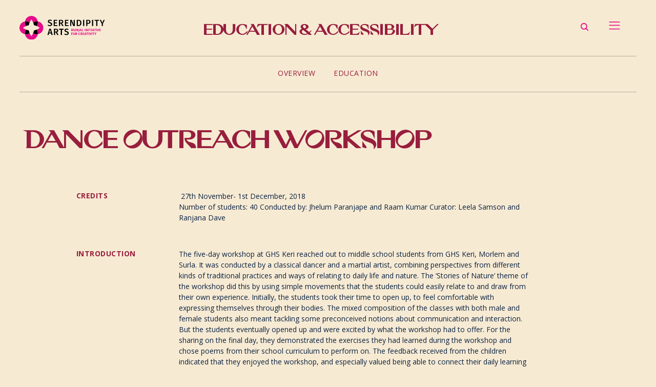

--- FILE ---
content_type: text/html; charset=UTF-8
request_url: https://serendipityarts.org/education_and_access/dance-outreach-workshop/
body_size: 17716
content:
<!DOCTYPE html>
<html>
   <head>
      
      <meta name="viewport" content="width=device-width, initial-scale=1">
      
      <meta name='robots' content='index, follow, max-image-preview:large, max-snippet:-1, max-video-preview:-1' />
	<style>img:is([sizes="auto" i], [sizes^="auto," i]) { contain-intrinsic-size: 3000px 1500px }</style>
	
	
	<title>DANCE OUTREACH WORKSHOP - Serendipity Arts</title>
	<link rel="canonical" href="https://serendipityarts.org/education_and_access/dance-outreach-workshop/" />
	<meta property="og:locale" content="en_US" />
	<meta property="og:type" content="article" />
	<meta property="og:title" content="DANCE OUTREACH WORKSHOP - Serendipity Arts" />
	<meta property="og:description" content="The five-day workshop at GHS Keri reached out to middle school students from GHS Keri, Morlem and Surla. It was conducted by a classical dancer and a martial artist, combining perspectives from different kinds of traditional practices and ways of relating to daily life and nature." />
	<meta property="og:url" content="https://serendipityarts.org/education_and_access/dance-outreach-workshop/" />
	<meta property="og:site_name" content="Serendipity Arts" />
	<meta property="article:modified_time" content="2020-10-20T07:57:54+00:00" />
	<meta property="og:image" content="http://serendipityarts.org/wp-content/uploads/2020/07/sd-img.jpg" />
	<meta name="twitter:card" content="summary_large_image" />
	<meta name="twitter:label1" content="Est. reading time" />
	<meta name="twitter:data1" content="2 minutes" />
	<script type="application/ld+json" class="yoast-schema-graph">{"@context":"https://schema.org","@graph":[{"@type":"WebPage","@id":"https://serendipityarts.org/education_and_access/dance-outreach-workshop/","url":"https://serendipityarts.org/education_and_access/dance-outreach-workshop/","name":"DANCE OUTREACH WORKSHOP - Serendipity Arts","isPartOf":{"@id":"https://serendipityarts.org/#website"},"primaryImageOfPage":{"@id":"https://serendipityarts.org/education_and_access/dance-outreach-workshop/#primaryimage"},"image":{"@id":"https://serendipityarts.org/education_and_access/dance-outreach-workshop/#primaryimage"},"thumbnailUrl":"http://serendipityarts.org/wp-content/uploads/2020/07/sd-img.jpg","datePublished":"2020-10-07T11:46:45+00:00","dateModified":"2020-10-20T07:57:54+00:00","breadcrumb":{"@id":"https://serendipityarts.org/education_and_access/dance-outreach-workshop/#breadcrumb"},"inLanguage":"en-US","potentialAction":[{"@type":"ReadAction","target":["https://serendipityarts.org/education_and_access/dance-outreach-workshop/"]}]},{"@type":"ImageObject","inLanguage":"en-US","@id":"https://serendipityarts.org/education_and_access/dance-outreach-workshop/#primaryimage","url":"http://serendipityarts.org/wp-content/uploads/2020/07/sd-img.jpg","contentUrl":"http://serendipityarts.org/wp-content/uploads/2020/07/sd-img.jpg"},{"@type":"BreadcrumbList","@id":"https://serendipityarts.org/education_and_access/dance-outreach-workshop/#breadcrumb","itemListElement":[{"@type":"ListItem","position":1,"name":"Home","item":"https://serendipityarts.org/"},{"@type":"ListItem","position":2,"name":"DANCE OUTREACH WORKSHOP"}]},{"@type":"WebSite","@id":"https://serendipityarts.org/#website","url":"https://serendipityarts.org/","name":"Serendipity Arts","description":"","potentialAction":[{"@type":"SearchAction","target":{"@type":"EntryPoint","urlTemplate":"https://serendipityarts.org/?s={search_term_string}"},"query-input":{"@type":"PropertyValueSpecification","valueRequired":true,"valueName":"search_term_string"}}],"inLanguage":"en-US"}]}</script>
	


<script type="text/javascript">
/* <![CDATA[ */
window._wpemojiSettings = {"baseUrl":"https:\/\/s.w.org\/images\/core\/emoji\/15.0.3\/72x72\/","ext":".png","svgUrl":"https:\/\/s.w.org\/images\/core\/emoji\/15.0.3\/svg\/","svgExt":".svg","source":{"concatemoji":"https:\/\/serendipityarts.org\/lib\/js\/wp-emoji-release.min.js"}};
/*! This file is auto-generated */
!function(i,n){var o,s,e;function c(e){try{var t={supportTests:e,timestamp:(new Date).valueOf()};sessionStorage.setItem(o,JSON.stringify(t))}catch(e){}}function p(e,t,n){e.clearRect(0,0,e.canvas.width,e.canvas.height),e.fillText(t,0,0);var t=new Uint32Array(e.getImageData(0,0,e.canvas.width,e.canvas.height).data),r=(e.clearRect(0,0,e.canvas.width,e.canvas.height),e.fillText(n,0,0),new Uint32Array(e.getImageData(0,0,e.canvas.width,e.canvas.height).data));return t.every(function(e,t){return e===r[t]})}function u(e,t,n){switch(t){case"flag":return n(e,"\ud83c\udff3\ufe0f\u200d\u26a7\ufe0f","\ud83c\udff3\ufe0f\u200b\u26a7\ufe0f")?!1:!n(e,"\ud83c\uddfa\ud83c\uddf3","\ud83c\uddfa\u200b\ud83c\uddf3")&&!n(e,"\ud83c\udff4\udb40\udc67\udb40\udc62\udb40\udc65\udb40\udc6e\udb40\udc67\udb40\udc7f","\ud83c\udff4\u200b\udb40\udc67\u200b\udb40\udc62\u200b\udb40\udc65\u200b\udb40\udc6e\u200b\udb40\udc67\u200b\udb40\udc7f");case"emoji":return!n(e,"\ud83d\udc26\u200d\u2b1b","\ud83d\udc26\u200b\u2b1b")}return!1}function f(e,t,n){var r="undefined"!=typeof WorkerGlobalScope&&self instanceof WorkerGlobalScope?new OffscreenCanvas(300,150):i.createElement("canvas"),a=r.getContext("2d",{willReadFrequently:!0}),o=(a.textBaseline="top",a.font="600 32px Arial",{});return e.forEach(function(e){o[e]=t(a,e,n)}),o}function t(e){var t=i.createElement("script");t.src=e,t.defer=!0,i.head.appendChild(t)}"undefined"!=typeof Promise&&(o="wpEmojiSettingsSupports",s=["flag","emoji"],n.supports={everything:!0,everythingExceptFlag:!0},e=new Promise(function(e){i.addEventListener("DOMContentLoaded",e,{once:!0})}),new Promise(function(t){var n=function(){try{var e=JSON.parse(sessionStorage.getItem(o));if("object"==typeof e&&"number"==typeof e.timestamp&&(new Date).valueOf()<e.timestamp+604800&&"object"==typeof e.supportTests)return e.supportTests}catch(e){}return null}();if(!n){if("undefined"!=typeof Worker&&"undefined"!=typeof OffscreenCanvas&&"undefined"!=typeof URL&&URL.createObjectURL&&"undefined"!=typeof Blob)try{var e="postMessage("+f.toString()+"("+[JSON.stringify(s),u.toString(),p.toString()].join(",")+"));",r=new Blob([e],{type:"text/javascript"}),a=new Worker(URL.createObjectURL(r),{name:"wpTestEmojiSupports"});return void(a.onmessage=function(e){c(n=e.data),a.terminate(),t(n)})}catch(e){}c(n=f(s,u,p))}t(n)}).then(function(e){for(var t in e)n.supports[t]=e[t],n.supports.everything=n.supports.everything&&n.supports[t],"flag"!==t&&(n.supports.everythingExceptFlag=n.supports.everythingExceptFlag&&n.supports[t]);n.supports.everythingExceptFlag=n.supports.everythingExceptFlag&&!n.supports.flag,n.DOMReady=!1,n.readyCallback=function(){n.DOMReady=!0}}).then(function(){return e}).then(function(){var e;n.supports.everything||(n.readyCallback(),(e=n.source||{}).concatemoji?t(e.concatemoji):e.wpemoji&&e.twemoji&&(t(e.twemoji),t(e.wpemoji)))}))}((window,document),window._wpemojiSettings);
/* ]]> */
</script>
<style id='wp-emoji-styles-inline-css' type='text/css'>

	img.wp-smiley, img.emoji {
		display: inline !important;
		border: none !important;
		box-shadow: none !important;
		height: 1em !important;
		width: 1em !important;
		margin: 0 0.07em !important;
		vertical-align: -0.1em !important;
		background: none !important;
		padding: 0 !important;
	}
</style>
<style id='pdfemb-pdf-embedder-viewer-style-inline-css' type='text/css'>
.wp-block-pdfemb-pdf-embedder-viewer{max-width:none}

</style>
<style id='classic-theme-styles-inline-css' type='text/css'>
/*! This file is auto-generated */
.wp-block-button__link{color:#fff;background-color:#32373c;border-radius:9999px;box-shadow:none;text-decoration:none;padding:calc(.667em + 2px) calc(1.333em + 2px);font-size:1.125em}.wp-block-file__button{background:#32373c;color:#fff;text-decoration:none}
</style>
<style id='global-styles-inline-css' type='text/css'>
:root{--wp--preset--aspect-ratio--square: 1;--wp--preset--aspect-ratio--4-3: 4/3;--wp--preset--aspect-ratio--3-4: 3/4;--wp--preset--aspect-ratio--3-2: 3/2;--wp--preset--aspect-ratio--2-3: 2/3;--wp--preset--aspect-ratio--16-9: 16/9;--wp--preset--aspect-ratio--9-16: 9/16;--wp--preset--color--black: #000000;--wp--preset--color--cyan-bluish-gray: #abb8c3;--wp--preset--color--white: #ffffff;--wp--preset--color--pale-pink: #f78da7;--wp--preset--color--vivid-red: #cf2e2e;--wp--preset--color--luminous-vivid-orange: #ff6900;--wp--preset--color--luminous-vivid-amber: #fcb900;--wp--preset--color--light-green-cyan: #7bdcb5;--wp--preset--color--vivid-green-cyan: #00d084;--wp--preset--color--pale-cyan-blue: #8ed1fc;--wp--preset--color--vivid-cyan-blue: #0693e3;--wp--preset--color--vivid-purple: #9b51e0;--wp--preset--gradient--vivid-cyan-blue-to-vivid-purple: linear-gradient(135deg,rgba(6,147,227,1) 0%,rgb(155,81,224) 100%);--wp--preset--gradient--light-green-cyan-to-vivid-green-cyan: linear-gradient(135deg,rgb(122,220,180) 0%,rgb(0,208,130) 100%);--wp--preset--gradient--luminous-vivid-amber-to-luminous-vivid-orange: linear-gradient(135deg,rgba(252,185,0,1) 0%,rgba(255,105,0,1) 100%);--wp--preset--gradient--luminous-vivid-orange-to-vivid-red: linear-gradient(135deg,rgba(255,105,0,1) 0%,rgb(207,46,46) 100%);--wp--preset--gradient--very-light-gray-to-cyan-bluish-gray: linear-gradient(135deg,rgb(238,238,238) 0%,rgb(169,184,195) 100%);--wp--preset--gradient--cool-to-warm-spectrum: linear-gradient(135deg,rgb(74,234,220) 0%,rgb(151,120,209) 20%,rgb(207,42,186) 40%,rgb(238,44,130) 60%,rgb(251,105,98) 80%,rgb(254,248,76) 100%);--wp--preset--gradient--blush-light-purple: linear-gradient(135deg,rgb(255,206,236) 0%,rgb(152,150,240) 100%);--wp--preset--gradient--blush-bordeaux: linear-gradient(135deg,rgb(254,205,165) 0%,rgb(254,45,45) 50%,rgb(107,0,62) 100%);--wp--preset--gradient--luminous-dusk: linear-gradient(135deg,rgb(255,203,112) 0%,rgb(199,81,192) 50%,rgb(65,88,208) 100%);--wp--preset--gradient--pale-ocean: linear-gradient(135deg,rgb(255,245,203) 0%,rgb(182,227,212) 50%,rgb(51,167,181) 100%);--wp--preset--gradient--electric-grass: linear-gradient(135deg,rgb(202,248,128) 0%,rgb(113,206,126) 100%);--wp--preset--gradient--midnight: linear-gradient(135deg,rgb(2,3,129) 0%,rgb(40,116,252) 100%);--wp--preset--font-size--small: 13px;--wp--preset--font-size--medium: 20px;--wp--preset--font-size--large: 36px;--wp--preset--font-size--x-large: 42px;--wp--preset--spacing--20: 0.44rem;--wp--preset--spacing--30: 0.67rem;--wp--preset--spacing--40: 1rem;--wp--preset--spacing--50: 1.5rem;--wp--preset--spacing--60: 2.25rem;--wp--preset--spacing--70: 3.38rem;--wp--preset--spacing--80: 5.06rem;--wp--preset--shadow--natural: 6px 6px 9px rgba(0, 0, 0, 0.2);--wp--preset--shadow--deep: 12px 12px 50px rgba(0, 0, 0, 0.4);--wp--preset--shadow--sharp: 6px 6px 0px rgba(0, 0, 0, 0.2);--wp--preset--shadow--outlined: 6px 6px 0px -3px rgba(255, 255, 255, 1), 6px 6px rgba(0, 0, 0, 1);--wp--preset--shadow--crisp: 6px 6px 0px rgba(0, 0, 0, 1);}:where(.is-layout-flex){gap: 0.5em;}:where(.is-layout-grid){gap: 0.5em;}body .is-layout-flex{display: flex;}.is-layout-flex{flex-wrap: wrap;align-items: center;}.is-layout-flex > :is(*, div){margin: 0;}body .is-layout-grid{display: grid;}.is-layout-grid > :is(*, div){margin: 0;}:where(.wp-block-columns.is-layout-flex){gap: 2em;}:where(.wp-block-columns.is-layout-grid){gap: 2em;}:where(.wp-block-post-template.is-layout-flex){gap: 1.25em;}:where(.wp-block-post-template.is-layout-grid){gap: 1.25em;}.has-black-color{color: var(--wp--preset--color--black) !important;}.has-cyan-bluish-gray-color{color: var(--wp--preset--color--cyan-bluish-gray) !important;}.has-white-color{color: var(--wp--preset--color--white) !important;}.has-pale-pink-color{color: var(--wp--preset--color--pale-pink) !important;}.has-vivid-red-color{color: var(--wp--preset--color--vivid-red) !important;}.has-luminous-vivid-orange-color{color: var(--wp--preset--color--luminous-vivid-orange) !important;}.has-luminous-vivid-amber-color{color: var(--wp--preset--color--luminous-vivid-amber) !important;}.has-light-green-cyan-color{color: var(--wp--preset--color--light-green-cyan) !important;}.has-vivid-green-cyan-color{color: var(--wp--preset--color--vivid-green-cyan) !important;}.has-pale-cyan-blue-color{color: var(--wp--preset--color--pale-cyan-blue) !important;}.has-vivid-cyan-blue-color{color: var(--wp--preset--color--vivid-cyan-blue) !important;}.has-vivid-purple-color{color: var(--wp--preset--color--vivid-purple) !important;}.has-black-background-color{background-color: var(--wp--preset--color--black) !important;}.has-cyan-bluish-gray-background-color{background-color: var(--wp--preset--color--cyan-bluish-gray) !important;}.has-white-background-color{background-color: var(--wp--preset--color--white) !important;}.has-pale-pink-background-color{background-color: var(--wp--preset--color--pale-pink) !important;}.has-vivid-red-background-color{background-color: var(--wp--preset--color--vivid-red) !important;}.has-luminous-vivid-orange-background-color{background-color: var(--wp--preset--color--luminous-vivid-orange) !important;}.has-luminous-vivid-amber-background-color{background-color: var(--wp--preset--color--luminous-vivid-amber) !important;}.has-light-green-cyan-background-color{background-color: var(--wp--preset--color--light-green-cyan) !important;}.has-vivid-green-cyan-background-color{background-color: var(--wp--preset--color--vivid-green-cyan) !important;}.has-pale-cyan-blue-background-color{background-color: var(--wp--preset--color--pale-cyan-blue) !important;}.has-vivid-cyan-blue-background-color{background-color: var(--wp--preset--color--vivid-cyan-blue) !important;}.has-vivid-purple-background-color{background-color: var(--wp--preset--color--vivid-purple) !important;}.has-black-border-color{border-color: var(--wp--preset--color--black) !important;}.has-cyan-bluish-gray-border-color{border-color: var(--wp--preset--color--cyan-bluish-gray) !important;}.has-white-border-color{border-color: var(--wp--preset--color--white) !important;}.has-pale-pink-border-color{border-color: var(--wp--preset--color--pale-pink) !important;}.has-vivid-red-border-color{border-color: var(--wp--preset--color--vivid-red) !important;}.has-luminous-vivid-orange-border-color{border-color: var(--wp--preset--color--luminous-vivid-orange) !important;}.has-luminous-vivid-amber-border-color{border-color: var(--wp--preset--color--luminous-vivid-amber) !important;}.has-light-green-cyan-border-color{border-color: var(--wp--preset--color--light-green-cyan) !important;}.has-vivid-green-cyan-border-color{border-color: var(--wp--preset--color--vivid-green-cyan) !important;}.has-pale-cyan-blue-border-color{border-color: var(--wp--preset--color--pale-cyan-blue) !important;}.has-vivid-cyan-blue-border-color{border-color: var(--wp--preset--color--vivid-cyan-blue) !important;}.has-vivid-purple-border-color{border-color: var(--wp--preset--color--vivid-purple) !important;}.has-vivid-cyan-blue-to-vivid-purple-gradient-background{background: var(--wp--preset--gradient--vivid-cyan-blue-to-vivid-purple) !important;}.has-light-green-cyan-to-vivid-green-cyan-gradient-background{background: var(--wp--preset--gradient--light-green-cyan-to-vivid-green-cyan) !important;}.has-luminous-vivid-amber-to-luminous-vivid-orange-gradient-background{background: var(--wp--preset--gradient--luminous-vivid-amber-to-luminous-vivid-orange) !important;}.has-luminous-vivid-orange-to-vivid-red-gradient-background{background: var(--wp--preset--gradient--luminous-vivid-orange-to-vivid-red) !important;}.has-very-light-gray-to-cyan-bluish-gray-gradient-background{background: var(--wp--preset--gradient--very-light-gray-to-cyan-bluish-gray) !important;}.has-cool-to-warm-spectrum-gradient-background{background: var(--wp--preset--gradient--cool-to-warm-spectrum) !important;}.has-blush-light-purple-gradient-background{background: var(--wp--preset--gradient--blush-light-purple) !important;}.has-blush-bordeaux-gradient-background{background: var(--wp--preset--gradient--blush-bordeaux) !important;}.has-luminous-dusk-gradient-background{background: var(--wp--preset--gradient--luminous-dusk) !important;}.has-pale-ocean-gradient-background{background: var(--wp--preset--gradient--pale-ocean) !important;}.has-electric-grass-gradient-background{background: var(--wp--preset--gradient--electric-grass) !important;}.has-midnight-gradient-background{background: var(--wp--preset--gradient--midnight) !important;}.has-small-font-size{font-size: var(--wp--preset--font-size--small) !important;}.has-medium-font-size{font-size: var(--wp--preset--font-size--medium) !important;}.has-large-font-size{font-size: var(--wp--preset--font-size--large) !important;}.has-x-large-font-size{font-size: var(--wp--preset--font-size--x-large) !important;}
:where(.wp-block-post-template.is-layout-flex){gap: 1.25em;}:where(.wp-block-post-template.is-layout-grid){gap: 1.25em;}
:where(.wp-block-columns.is-layout-flex){gap: 2em;}:where(.wp-block-columns.is-layout-grid){gap: 2em;}
:root :where(.wp-block-pullquote){font-size: 1.5em;line-height: 1.6;}
</style>
<link rel='stylesheet' id='awsm-team-css-css' href='https://serendipityarts.org/core/modules/1ab3371164/css/team.min.css' type='text/css' media='all' />
<link rel='stylesheet' id='wppopups-base-css' href='https://serendipityarts.org/core/modules/e0cfce6b0a/src/assets/css/wppopups-base.css' type='text/css' media='all' />
<link rel='stylesheet' id='dflip-style-css' href='https://serendipityarts.org/core/modules/5c29c9c22c/assets/css/dflip.min.css' type='text/css' media='all' />
<link rel='stylesheet' id='login-with-ajax-css' href='https://serendipityarts.org/core/modules/d08fbf194e/templates/widget.css' type='text/css' media='all' />
<link rel='stylesheet' id='elementor-icons-css' href='https://serendipityarts.org/core/modules/f65f29574d/assets/lib/eicons/css/elementor-icons.min.css' type='text/css' media='all' />
<link rel='stylesheet' id='elementor-frontend-css' href='https://serendipityarts.org/core/modules/f65f29574d/assets/css/frontend.min.css' type='text/css' media='all' />
<link rel='stylesheet' id='elementor-post-47-css' href='https://serendipityarts.org/wp-content/uploads/elementor/css/post-47.css' type='text/css' media='all' />
<link rel='stylesheet' id='widget-heading-css' href='https://serendipityarts.org/core/modules/f65f29574d/assets/css/widget-heading.min.css' type='text/css' media='all' />
<link rel='stylesheet' id='swiper-css' href='https://serendipityarts.org/core/modules/f65f29574d/assets/lib/swiper/v8/css/swiper.min.css' type='text/css' media='all' />
<link rel='stylesheet' id='e-swiper-css' href='https://serendipityarts.org/core/modules/f65f29574d/assets/css/conditionals/e-swiper.min.css' type='text/css' media='all' />
<link rel='stylesheet' id='widget-image-carousel-css' href='https://serendipityarts.org/core/modules/f65f29574d/assets/css/widget-image-carousel.min.css' type='text/css' media='all' />
<link rel='stylesheet' id='elementor-post-2729-css' href='https://serendipityarts.org/wp-content/uploads/elementor/css/post-2729.css' type='text/css' media='all' />
<link rel='stylesheet' id='ecs-styles-css' href='https://serendipityarts.org/core/modules/86b8951bd3/assets/css/ecs-style.css' type='text/css' media='all' />
<link rel='stylesheet' id='bdt-uikit-css' href='https://serendipityarts.org/core/modules/6a44ca218f/assets/css/bdt-uikit.css' type='text/css' media='all' />
<link rel='stylesheet' id='prime-slider-site-css' href='https://serendipityarts.org/core/modules/6a44ca218f/assets/css/prime-slider-site.css' type='text/css' media='all' />
<link rel='stylesheet' id='elementor-gf-local-robotoslab-css' href='https://serendipityarts.org/wp-content/uploads/elementor/google-fonts/css/robotoslab.css' type='text/css' media='all' />
<link rel='stylesheet' id='elementor-gf-local-roboto-css' href='https://serendipityarts.org/wp-content/uploads/elementor/google-fonts/css/roboto.css' type='text/css' media='all' />
<link rel='stylesheet' id='elementor-gf-local-opensans-css' href='https://serendipityarts.org/wp-content/uploads/elementor/google-fonts/css/opensans.css' type='text/css' media='all' />
<script type="text/javascript" src="https://serendipityarts.org/lib/js/jquery/jquery.min.js" id="jquery-core-js"></script>
<script type="text/javascript" src="https://serendipityarts.org/lib/js/jquery/jquery-migrate.min.js" id="jquery-migrate-js"></script>
<script type="text/javascript" id="login-with-ajax-js-extra">
/* <![CDATA[ */
var LWA = {"ajaxurl":"https:\/\/serendipityarts.org\/wp-admin\/admin-ajax.php","off":""};
/* ]]> */
</script>
<script type="text/javascript" src="https://serendipityarts.org/core/modules/d08fbf194e/templates/login-with-ajax.legacy.min.js" id="login-with-ajax-js"></script>
<script type="text/javascript" src="https://serendipityarts.org/core/modules/d08fbf194e/ajaxify/ajaxify.min.js" id="login-with-ajax-ajaxify-js"></script>
<script type="text/javascript" id="ecs_ajax_load-js-extra">
/* <![CDATA[ */
var ecs_ajax_params = {"ajaxurl":"https:\/\/serendipityarts.org\/wp-admin\/admin-ajax.php","posts":"{\"page\":0,\"education_and_access\":\"dance-outreach-workshop\",\"post_type\":\"education_and_access\",\"name\":\"dance-outreach-workshop\",\"error\":\"\",\"m\":\"\",\"p\":0,\"post_parent\":\"\",\"subpost\":\"\",\"subpost_id\":\"\",\"attachment\":\"\",\"attachment_id\":0,\"pagename\":\"\",\"page_id\":0,\"second\":\"\",\"minute\":\"\",\"hour\":\"\",\"day\":0,\"monthnum\":0,\"year\":0,\"w\":0,\"category_name\":\"\",\"tag\":\"\",\"cat\":\"\",\"tag_id\":\"\",\"author\":\"\",\"author_name\":\"\",\"feed\":\"\",\"tb\":\"\",\"paged\":0,\"meta_key\":\"\",\"meta_value\":\"\",\"preview\":\"\",\"s\":\"\",\"sentence\":\"\",\"title\":\"\",\"fields\":\"\",\"menu_order\":\"\",\"embed\":\"\",\"category__in\":[],\"category__not_in\":[],\"category__and\":[],\"post__in\":[],\"post__not_in\":[],\"post_name__in\":[],\"tag__in\":[],\"tag__not_in\":[],\"tag__and\":[],\"tag_slug__in\":[],\"tag_slug__and\":[],\"post_parent__in\":[],\"post_parent__not_in\":[],\"author__in\":[],\"author__not_in\":[],\"search_columns\":[],\"ignore_sticky_posts\":false,\"suppress_filters\":false,\"cache_results\":true,\"update_post_term_cache\":true,\"update_menu_item_cache\":false,\"lazy_load_term_meta\":true,\"update_post_meta_cache\":true,\"posts_per_page\":10,\"nopaging\":false,\"comments_per_page\":\"50\",\"no_found_rows\":false,\"order\":\"DESC\"}"};
/* ]]> */
</script>
<script type="text/javascript" src="https://serendipityarts.org/core/modules/86b8951bd3/assets/js/ecs_ajax_pagination.js" id="ecs_ajax_load-js"></script>
<script type="text/javascript" src="https://serendipityarts.org/core/modules/86b8951bd3/assets/js/ecs.js" id="ecs-script-js"></script>
<script type="text/javascript" src="https://serendipityarts.org/core/modules/6a44ca218f/assets/js/bdt-uikit.min.js" id="bdt-uikit-js"></script>
<link rel='shortlink' href='https://serendipityarts.org/?p=2729' />
<link rel="alternate" title="oEmbed (JSON)" type="application/json+oembed" href="https://serendipityarts.org/wp-json/oembed/1.0/embed?url=https%3A%2F%2Fserendipityarts.org%2Feducation_and_access%2Fdance-outreach-workshop%2F" />
<link rel="alternate" title="oEmbed (XML)" type="text/xml+oembed" href="https://serendipityarts.org/wp-json/oembed/1.0/embed?url=https%3A%2F%2Fserendipityarts.org%2Feducation_and_access%2Fdance-outreach-workshop%2F&#038;format=xml" />

			<style>
				.e-con.e-parent:nth-of-type(n+4):not(.e-lazyloaded):not(.e-no-lazyload),
				.e-con.e-parent:nth-of-type(n+4):not(.e-lazyloaded):not(.e-no-lazyload) * {
					background-image: none !important;
				}
				@media screen and (max-height: 1024px) {
					.e-con.e-parent:nth-of-type(n+3):not(.e-lazyloaded):not(.e-no-lazyload),
					.e-con.e-parent:nth-of-type(n+3):not(.e-lazyloaded):not(.e-no-lazyload) * {
						background-image: none !important;
					}
				}
				@media screen and (max-height: 640px) {
					.e-con.e-parent:nth-of-type(n+2):not(.e-lazyloaded):not(.e-no-lazyload),
					.e-con.e-parent:nth-of-type(n+2):not(.e-lazyloaded):not(.e-no-lazyload) * {
						background-image: none !important;
					}
				}
			</style>
					<style type="text/css" id="wp-custom-css">
			.custom_arrow {
	margin-top: 0px !important;
}
.elementor-7656 .elementor-element.elementor-element-a663487.how-to-listen-pg {
    box-shadow: none;
}
.cstm-sb-menu ul li.active a {
    font-weight: bold;
    color: #e50d88;
}
.btn-pgn a:hover span {
    color: #fa9917 !important;
}

.mc4wp-form-fields input:focus {
    border-color: #981e3d;
}
.mc4wp-form-fields input {
    width: 100%;
    margin-top: 0px;
    padding: 10px;
    border: 1px solid #ddd;
    font-size: 14px;
    outline: none;
}
form#mc4wp-form-1 {
    padding: 0px 0px;
}
.mc4wp-form-fields input[type=submit] {
    background: #981e3d;
    color: #fff;
    border: none;
}

#spu-6989 .spu-close {
    font-size: 30px;
    color: #ffffff;
    text-shadow: 0 1px 0#000;
    top: 16px;
    right: 16px;
    background: #981e3d;
    padding: 10px;
    border-radius: 3px;
}

.mc4wp-success p {
    color: #66bb6a !important;
    margin-top: 10px;
}
.spu-close-popup {
    background: #981e3d !important;
    border: none;
}
#spu-6989 {
    background-color: rgb(255, 255, 255);
    max-width: 500px;
    border-radius: 0px;
    height: auto;
    box-shadow: 0px 0px 0px 0px #ccc;
    margin: 0px auto;
    left: 0 !important;
    right: 0;
}
.how-to-listen-pg .elementor-column-wrap.elementor-element-populated {
    border-style: none !important;
}

@media (min-width: 500px){
.cstmn-counter ul li {
    font-size: 0.6vw !important;
}
}

.wpcf7-form.sent .wpcf7-response-output {
    border: none;
    color: #fa9917;
	margin-left: 0px;
    padding-left: 0px;
}
.page-id-10377 .register_now .wpcf7-form input {
    color: #f7ead3 !important;
}

.single ul li{
    font-size: var(--font-14);
    color: var(--txt-blue);
    line-height: 21px;
    margin-bottom: 4px;
    font-family: var(--open-sans) !important;
}


.page-id-20157 span{
	font-size: 14px!important;
  letter-spacing: 0.43px;
  line-height: 16px!important;
}

.postid-20423 span{
	font-size: 14px!important;
  letter-spacing: 0.43px;
  line-height: 16px!important;
}

@media (min-width:768px){
.blg-crd .blg-img img{
	height:388px;
	object-fit:cover;
}
}
.elementor-element.elementor-button-info .elementor-button {
    background-color: #9C0808;
}
.p-spacing p {
    margin-bottom: 20px;
}		</style>
		      <link rel="icon" type="image/png" href="https://serendipityarts.org/wp-content/uploads/2020/10/saf-icon-1.png"/>
      <link rel="stylesheet" href="https://cdnjs.cloudflare.com/ajax/libs/font-awesome/4.7.0/css/font-awesome.min.css">
      <link rel="stylesheet" type="text/css" href="https://serendipityarts.org/core/views/e04f90343e/design.css">
      <link rel="stylesheet" type="text/css" href="https://serendipityarts.org/core/views/e04f90343e/css/responsive.css">
      <link href="https://fonts.googleapis.com/css2?family=Open+Sans:ital,wght@0,300;0,400;0,600;0,700;0,800;1,300;1,400;1,600;1,700;1,800&display=swap" rel="stylesheet">
      <link rel="stylesheet" type="text/css" href="https://cdnjs.cloudflare.com/ajax/libs/magnific-popup.js/1.1.0/magnific-popup.css">
      <link rel="stylesheet" type="text/css" href="https://cdnjs.cloudflare.com/ajax/libs/fullPage.js/2.7.6/jquery.fullPage.min.css">
      <link rel="stylesheet" type="text/css" href="https://cdnjs.cloudflare.com/ajax/libs/OwlCarousel2/2.1.3/assets/owl.carousel.min.css">
      <link rel="stylesheet" href="https://cdnjs.cloudflare.com/ajax/libs/animate.css/4.0.0/animate.min.css" />
     

     

     
      <link rel="stylesheet" href="https://maxcdn.bootstrapcdn.com/bootstrap/4.0.0/css/bootstrap.min.css">
      
      <link rel="stylesheet" type="text/css" href="https://cdn.jsdelivr.net/gh/kenwheeler/slick@1.8.1/slick/slick.css">
      
       <script async src="https://www.googletagmanager.com/gtag/js?id=AW-499167898"></script> <script> window.dataLayer = window.dataLayer || []; function gtag(){dataLayer.push(arguments);} gtag('js', new Date()); gtag('config', 'AW-499167898'); </script>
       <script> gtag('event', 'conversion', {'send_to': 'AW-499167898/oR5zCKb94OUBEJrlgu4B'}); </script>

<script async src="https://www.googletagmanager.com/gtag/js?id=AW-831762802"></script>
<script>
  window.dataLayer = window.dataLayer || [];
  function gtag(){dataLayer.push(arguments);}
  gtag('js', new Date());

  gtag('config', 'AW-831762802');
</script>
	   
<script async src="https://www.googletagmanager.com/gtag/js?id=UA-108864587-3"></script>
<script>
  window.dataLayer = window.dataLayer || [];
  function gtag(){dataLayer.push(arguments);}
  gtag('js', new Date());

  gtag('config', 'UA-108864587-3');
</script>
	   <script>
document.addEventListener( 'wpcf7mailsent', function( event ) {
  function gtag_report_conversion(url) {
  var callback = function () {
    if (typeof(url) != 'undefined') {
      window.location = url;
    }
  };
  gtag('event', 'conversion', {
      'send_to': 'AW-831762802/aR0HCLv70tMBEPLizowD',
      'event_callback': callback
  });
  return false;
}
}, false );
</script>

<script type='text/javascript'>
window.__lo_site_id = 306193;

  (function() {
    var wa = document.createElement('script'); wa.type = 'text/javascript'; wa.async = true;
    wa.src = 'https://d10lpsik1i8c69.cloudfront.net/w.js';
    var s = document.getElementsByTagName('script')[0]; s.parentNode.insertBefore(wa, s);
    })();
  </script>
   </head>
   <body class="education_and_access-template-default single single-education_and_access postid-2729 elementor-default elementor-kit-47 elementor-page elementor-page-2729" >

      
   	<header id="my-header">
      <span class="mnu-layer"></span>
   		<div class="tp-menu">
            <div class="row w-100 align-items-center">
               <div class="col-md-3 col-7">
                 <a href="https://serendipityarts.org">
                  <img src="https://serendipityarts.org/wp-content/uploads/2020/10/Logo-SVG.svg" class="mn-logo">
                  </a> 
               </div>
               <div class="col-md-6 text-center col-3 d-none d-md-block">
                  <h1 class="pg-title"><a href='/education-and-accessibility/'>Education & Accessibility</a></h1>
               </div>
               <div class=" col-md-3 col-5">
                  <div class="rt-menu ">
                     <ul class="list-unstyled search_align">
                        <li class="search-li">
                          <a  class="fm-searh">

                           <svg xmlns="http://www.w3.org/2000/svg" xmlns:xlink="http://www.w3.org/1999/xlink" width="20.386" height="20.386" viewBox="0 0 20.386 20.386">
                              <defs>
                                <rect id="rect-1" width="15.682" height="15.682" x="0" y="0"/>
                                <ellipse id="ellipse-2" cx="6.818" cy="6.818" rx="6.818" ry="6.818"/>
                                <mask id="mask-3" x="0" y="0" maskContentUnits="userSpaceOnUse" maskUnits="userSpaceOnUse">
                                  <rect width="20.386" height="20.386" x="0" y="0" fill="black"/>
                                  <use fill="white" xlink:href="#ellipse-2"/>
                                </mask>
                              </defs>
                              <g>
                                <use fill-opacity="0" stroke="rgb(229,13,136)" stroke-linecap="butt" stroke-linejoin="miter" stroke-width="4" mask="url(#mask-3)" xlink:href="#ellipse-2"/>
                                <path fill-opacity="0" fill-rule="evenodd" stroke="rgb(229,13,136)" stroke-linecap="butt" stroke-linejoin="miter" stroke-width="2" d="M11.13636364 11.13636364l4.54545454 4.54545454"/>
                              </g>
                            </svg>
                            
                         </a>
                                                   <form action="/search/" method="get" class="main-search">
                            <input type="search" name="search" value="" placeholder="Search Here">
                          </form>

                        </li>
                        <li>
                           <a class="opn-menu mb-bar">
                              <div id="nav-icon4">
                                 <span></span>
                                 <span></span>
                                 <span></span>
                              </div>
                           </a>
                           <div class="sb-menu-wrap d-none d-md-block">
                              <ul class="submenu row">
                                 <div class="mysb-menu col-md-4"><ul id="menu-foundation-menu" class="list-unstyled"><li id="menu-item-290" class="list-hdg menu-item menu-item-type-custom menu-item-object-custom menu-item-290"><a href="#">FOUNDATION</a></li>
<li id="menu-item-1098" class="menu-item menu-item-type-post_type menu-item-object-page menu-item-1098"><a href="https://serendipityarts.org/serendipity-arts-foundation-initiatives/">Foundation Initiatives</a></li>
<li id="menu-item-1124" class="menu-item menu-item-type-post_type menu-item-object-page menu-item-1124"><a href="https://serendipityarts.org/writing-initiative/">WRITING INITIATIVES</a></li>
<li id="menu-item-261" class="menu-item menu-item-type-post_type menu-item-object-page menu-item-261"><a href="https://serendipityarts.org/collaborations/">COLLABORATIONS</a></li>
<li id="menu-item-20415" class="menu-item menu-item-type-post_type menu-item-object-page menu-item-20415"><a href="https://serendipityarts.org/serendipity-out-and-about">Serendipity Out and About</a></li>
<li id="menu-item-262" class="menu-item menu-item-type-post_type menu-item-object-page menu-item-262"><a href="https://serendipityarts.org/grants/">SERENDIPITY GRANTS</a></li>
<li id="menu-item-19299" class="menu-item menu-item-type-post_type menu-item-object-page menu-item-19299"><a href="https://serendipityarts.org/open-calls/">Open Calls</a></li>
<li id="menu-item-483" class="menu-item menu-item-type-post_type menu-item-object-page menu-item-483"><a href="https://serendipityarts.org/workshops/residencies-and-workshops/">Residencies</a></li>
<li id="menu-item-19707" class="menu-item menu-item-type-post_type menu-item-object-page menu-item-19707"><a href="https://serendipityarts.org/virtual-grant/">Serendipity Virtual Grants</a></li>
<li id="menu-item-484" class="menu-item menu-item-type-post_type menu-item-object-page menu-item-484"><a href="https://serendipityarts.org/commissions/">COMMISSIONS</a></li>
<li id="menu-item-1253" class="menu-item menu-item-type-post_type menu-item-object-page menu-item-1253"><a href="https://serendipityarts.org/space-c-340/">Space 340</a></li>
<li id="menu-item-1159" class="menu-item menu-item-type-post_type menu-item-object-page menu-item-1159"><a href="https://serendipityarts.org/education-and-accessibility/">EDUCATION &#038; ACCESSIBILITY</a></li>
<li id="menu-item-6503" class="menu-item menu-item-type-post_type menu-item-object-page menu-item-6503"><a href="https://serendipityarts.org/confluence-ideathon-2021/">Confluence Ideathon 2021</a></li>
<li id="menu-item-16858" class="menu-item menu-item-type-custom menu-item-object-custom menu-item-16858"><a href="https://serendipityarts.org/serendipity-arts-g20/">Serendipity at G20</a></li>
</ul></div>
                                 <div class="mysb-menu col-md-4"><ul id="menu-festival" class="list-unstyled"><li id="menu-item-294" class="list-hdg menu-item menu-item-type-custom menu-item-object-custom menu-item-294"><a href="#">Festival</a></li>
<li id="menu-item-270" class="menu-item menu-item-type-custom menu-item-object-custom menu-item-270"><a href="https://www.serendipityartsfestival.com/">VISIT THE FESTIVAL SITE</a></li>
<li id="menu-item-10982" class="menu-item menu-item-type-post_type menu-item-object-page menu-item-10982"><a href="https://serendipityarts.org/about-the-serendipity-arts-festival/">About the Arts Festival</a></li>
<li id="menu-item-9410" class="menu-item menu-item-type-post_type menu-item-object-page menu-item-9410"><a href="https://serendipityarts.org/festivals/">Festival Archives</a></li>
<li id="menu-item-1074" class="menu-item menu-item-type-post_type menu-item-object-page menu-item-1074"><a href="https://serendipityarts.org/saf-x-you/">SAF X You</a></li>
<li id="menu-item-1240" class="menu-item menu-item-type-post_type menu-item-object-page menu-item-1240"><a href="https://serendipityarts.org/beyond-serendipity/">Beyond Serendipity</a></li>
</ul></div>
                                 <div class="mysb-menu col-md-4"><ul id="menu-about" class="list-unstyled"><li id="menu-item-296" class="list-hdg menu-item menu-item-type-custom menu-item-object-custom menu-item-296"><a href="https://serendipityarts.org/about-the-festival/">About</a></li>
<li id="menu-item-10936" class="menu-item menu-item-type-post_type menu-item-object-page menu-item-10936"><a href="https://serendipityarts.org/our-story/">Our Story</a></li>
<li id="menu-item-3018" class="menu-item menu-item-type-post_type menu-item-object-page menu-item-3018"><a href="https://serendipityarts.org/contact-us/">Contact Us</a></li>
<li id="menu-item-3004" class="menu-item menu-item-type-post_type menu-item-object-page menu-item-3004"><a href="https://serendipityarts.org/team/">Team</a></li>
<li id="menu-item-15377" class="menu-item menu-item-type-custom menu-item-object-custom menu-item-15377"><a href="https://serendipityarts.org/contact-us/careers/">Careers</a></li>
<li id="menu-item-1954" class="menu-item menu-item-type-post_type menu-item-object-page menu-item-1954"><a href="https://serendipityarts.org/curator-overview/">Curators</a></li>
<li id="menu-item-278" class="menu-item menu-item-type-post_type menu-item-object-page menu-item-278"><a href="https://serendipityarts.org/artist-partners/">ARTISTs &#038; Associates</a></li>
<li id="menu-item-8985" class="menu-item menu-item-type-custom menu-item-object-custom menu-item-8985"><a href="https://serendipityarts.org/partners/">FESTIVAL SUPPORTERS</a></li>
</ul></div>                                 
                                 
                              </ul>
                           </div>
                           <div class="d-md-none d-block">
                              <div class="mbl-menu">
                                  <a href="https://serendipityarts.org" class="logo-wt">
                                    <img src="https://serendipityarts.org/wp-content/uploads/2020/10/mb_logo.svg">
                                  </a>
                                    <div class="acdn-moile">
                                       <div class="acdn-sec">
                                          <div class="mnu-list">
                                            <h3 style="color: var(--sub-menu-text);">Foundation</h3>
                                            <div class="menu-body">
                                             
                                                <div class="mysb-menu"><ul id="menu-foundation-menu-1" class=""><li class="list-hdg menu-item menu-item-type-custom menu-item-object-custom menu-item-290"><a href="#">FOUNDATION</a></li>
<li class="menu-item menu-item-type-post_type menu-item-object-page menu-item-1098"><a href="https://serendipityarts.org/serendipity-arts-foundation-initiatives/">Foundation Initiatives</a></li>
<li class="menu-item menu-item-type-post_type menu-item-object-page menu-item-1124"><a href="https://serendipityarts.org/writing-initiative/">WRITING INITIATIVES</a></li>
<li class="menu-item menu-item-type-post_type menu-item-object-page menu-item-261"><a href="https://serendipityarts.org/collaborations/">COLLABORATIONS</a></li>
<li class="menu-item menu-item-type-post_type menu-item-object-page menu-item-20415"><a href="https://serendipityarts.org/serendipity-out-and-about">Serendipity Out and About</a></li>
<li class="menu-item menu-item-type-post_type menu-item-object-page menu-item-262"><a href="https://serendipityarts.org/grants/">SERENDIPITY GRANTS</a></li>
<li class="menu-item menu-item-type-post_type menu-item-object-page menu-item-19299"><a href="https://serendipityarts.org/open-calls/">Open Calls</a></li>
<li class="menu-item menu-item-type-post_type menu-item-object-page menu-item-483"><a href="https://serendipityarts.org/workshops/residencies-and-workshops/">Residencies</a></li>
<li class="menu-item menu-item-type-post_type menu-item-object-page menu-item-19707"><a href="https://serendipityarts.org/virtual-grant/">Serendipity Virtual Grants</a></li>
<li class="menu-item menu-item-type-post_type menu-item-object-page menu-item-484"><a href="https://serendipityarts.org/commissions/">COMMISSIONS</a></li>
<li class="menu-item menu-item-type-post_type menu-item-object-page menu-item-1253"><a href="https://serendipityarts.org/space-c-340/">Space 340</a></li>
<li class="menu-item menu-item-type-post_type menu-item-object-page menu-item-1159"><a href="https://serendipityarts.org/education-and-accessibility/">EDUCATION &#038; ACCESSIBILITY</a></li>
<li class="menu-item menu-item-type-post_type menu-item-object-page menu-item-6503"><a href="https://serendipityarts.org/confluence-ideathon-2021/">Confluence Ideathon 2021</a></li>
<li class="menu-item menu-item-type-custom menu-item-object-custom menu-item-16858"><a href="https://serendipityarts.org/serendipity-arts-g20/">Serendipity at G20</a></li>
</ul></div>                                              
                                          </div>
                                            </div>
                                             <div class="mnu-list">
                                            <h3 style="color: var(--sub-menu-text);">Festival</h3>
                                            <div class="menu-body">
                                             
                                               <div class="mysb-menu"><ul id="menu-festival-1" class=""><li class="list-hdg menu-item menu-item-type-custom menu-item-object-custom menu-item-294"><a href="#">Festival</a></li>
<li class="menu-item menu-item-type-custom menu-item-object-custom menu-item-270"><a href="https://www.serendipityartsfestival.com/">VISIT THE FESTIVAL SITE</a></li>
<li class="menu-item menu-item-type-post_type menu-item-object-page menu-item-10982"><a href="https://serendipityarts.org/about-the-serendipity-arts-festival/">About the Arts Festival</a></li>
<li class="menu-item menu-item-type-post_type menu-item-object-page menu-item-9410"><a href="https://serendipityarts.org/festivals/">Festival Archives</a></li>
<li class="menu-item menu-item-type-post_type menu-item-object-page menu-item-1074"><a href="https://serendipityarts.org/saf-x-you/">SAF X You</a></li>
<li class="menu-item menu-item-type-post_type menu-item-object-page menu-item-1240"><a href="https://serendipityarts.org/beyond-serendipity/">Beyond Serendipity</a></li>
</ul></div>
                                            </div>
                                         </div>
                                             <div class="mnu-list">
                                            <h3 style="color: var(--sub-menu-text);">About</h3>
                                            <div class="menu-body">
                                            
                                               <div class="mysb-menu "><ul id="menu-about-1" class=""><li class="list-hdg menu-item menu-item-type-custom menu-item-object-custom menu-item-296"><a href="https://serendipityarts.org/about-the-festival/">About</a></li>
<li class="menu-item menu-item-type-post_type menu-item-object-page menu-item-10936"><a href="https://serendipityarts.org/our-story/">Our Story</a></li>
<li class="menu-item menu-item-type-post_type menu-item-object-page menu-item-3018"><a href="https://serendipityarts.org/contact-us/">Contact Us</a></li>
<li class="menu-item menu-item-type-post_type menu-item-object-page menu-item-3004"><a href="https://serendipityarts.org/team/">Team</a></li>
<li class="menu-item menu-item-type-custom menu-item-object-custom menu-item-15377"><a href="https://serendipityarts.org/contact-us/careers/">Careers</a></li>
<li class="menu-item menu-item-type-post_type menu-item-object-page menu-item-1954"><a href="https://serendipityarts.org/curator-overview/">Curators</a></li>
<li class="menu-item menu-item-type-post_type menu-item-object-page menu-item-278"><a href="https://serendipityarts.org/artist-partners/">ARTISTs &#038; Associates</a></li>
<li class="menu-item menu-item-type-custom menu-item-object-custom menu-item-8985"><a href="https://serendipityarts.org/partners/">FESTIVAL SUPPORTERS</a></li>
</ul></div>
                                            </div>
                                         </div>
                                          </div>
                                    </div>
                              </div>
                           </div>
                        </li>
                     </ul>
                     </div>
                  </div>
               </div>
            </div>
       </header>
       <main>
<div class="main-menus"><ul id="menu-education-and-accessibility" class="list-unstyled"><li id="menu-item-1152" class="menu-item menu-item-type-post_type menu-item-object-page menu-item-1152"><a href="https://serendipityarts.org/education-and-accessibility/">OVERVIEW</a></li>
<li id="menu-item-1156" class="menu-item menu-item-type-taxonomy menu-item-object-education_type menu-item-1156"><a href="https://serendipityarts.org/education_type/education/">Education</a></li>
</ul></div>

    <div>
     		<div data-elementor-type="wp-post" data-elementor-id="2729" class="elementor elementor-2729" data-elementor-post-type="education_and_access">
						<section class="elementor-section elementor-top-section elementor-element elementor-element-7360060e elementor-section-boxed elementor-section-height-default elementor-section-height-default" data-id="7360060e" data-element_type="section">
						<div class="elementor-container elementor-column-gap-default">
					<div class="elementor-column elementor-col-100 elementor-top-column elementor-element elementor-element-27c70dd9" data-id="27c70dd9" data-element_type="column">
			<div class="elementor-widget-wrap elementor-element-populated">
						<div class="elementor-element elementor-element-11df7d98 hding-family elementor-widget elementor-widget-heading" data-id="11df7d98" data-element_type="widget" data-widget_type="heading.default">
				<div class="elementor-widget-container">
					<h2 class="elementor-heading-title elementor-size-default">DANCE OUTREACH WORKSHOP</h2>				</div>
				</div>
					</div>
		</div>
					</div>
		</section>
				<section class="elementor-section elementor-top-section elementor-element elementor-element-429952bd p-spacing elementor-section-boxed elementor-section-height-default elementor-section-height-default" data-id="429952bd" data-element_type="section">
						<div class="elementor-container elementor-column-gap-default">
					<div class="elementor-column elementor-col-25 elementor-top-column elementor-element elementor-element-10fe02fd" data-id="10fe02fd" data-element_type="column">
			<div class="elementor-widget-wrap">
							</div>
		</div>
				<div class="elementor-column elementor-col-25 elementor-top-column elementor-element elementor-element-872e5f8" data-id="872e5f8" data-element_type="column">
			<div class="elementor-widget-wrap elementor-element-populated">
						<div class="elementor-element elementor-element-795451b4 elementor-widget elementor-widget-heading" data-id="795451b4" data-element_type="widget" data-widget_type="heading.default">
				<div class="elementor-widget-container">
					<h3 class="elementor-heading-title elementor-size-default">CREDITS</h3>				</div>
				</div>
					</div>
		</div>
				<div class="elementor-column elementor-col-25 elementor-top-column elementor-element elementor-element-41668545" data-id="41668545" data-element_type="column">
			<div class="elementor-widget-wrap elementor-element-populated">
						<div class="elementor-element elementor-element-5cbce016 elementor-widget elementor-widget-text-editor" data-id="5cbce016" data-element_type="widget" data-widget_type="text-editor.default">
				<div class="elementor-widget-container">
									<p><span style="font-weight: 400;"> 27th November- 1st December, 2018</span><br />Number of students: 40 Conducted by: <span style="font-weight: 400;">Jhelum Paranjape and Raam Kumar</span> Curator: Leela Samson and Ranjana Dave</p>								</div>
				</div>
					</div>
		</div>
				<div class="elementor-column elementor-col-25 elementor-top-column elementor-element elementor-element-24c9e88d" data-id="24c9e88d" data-element_type="column">
			<div class="elementor-widget-wrap">
							</div>
		</div>
					</div>
		</section>
				<section class="elementor-section elementor-top-section elementor-element elementor-element-1b187c88 p-spacing elementor-section-boxed elementor-section-height-default elementor-section-height-default" data-id="1b187c88" data-element_type="section">
						<div class="elementor-container elementor-column-gap-default">
					<div class="elementor-column elementor-col-25 elementor-top-column elementor-element elementor-element-7f0d8869" data-id="7f0d8869" data-element_type="column">
			<div class="elementor-widget-wrap">
							</div>
		</div>
				<div class="elementor-column elementor-col-25 elementor-top-column elementor-element elementor-element-f2ea90e" data-id="f2ea90e" data-element_type="column">
			<div class="elementor-widget-wrap elementor-element-populated">
						<div class="elementor-element elementor-element-63e7b02f elementor-widget elementor-widget-heading" data-id="63e7b02f" data-element_type="widget" data-widget_type="heading.default">
				<div class="elementor-widget-container">
					<h3 class="elementor-heading-title elementor-size-default">INTRODUCTION</h3>				</div>
				</div>
					</div>
		</div>
				<div class="elementor-column elementor-col-25 elementor-top-column elementor-element elementor-element-142b8d0b" data-id="142b8d0b" data-element_type="column">
			<div class="elementor-widget-wrap elementor-element-populated">
						<div class="elementor-element elementor-element-1b4b3857 elementor-widget elementor-widget-text-editor" data-id="1b4b3857" data-element_type="widget" data-widget_type="text-editor.default">
				<div class="elementor-widget-container">
									<p><span style="font-weight: 400;">The five-day workshop at GHS Keri reached out to middle school students from GHS Keri, Morlem and Surla. It was conducted by a classical dancer and a martial artist, combining perspectives from different kinds of traditional practices and ways of relating to daily life and nature. The ‘Stories of Nature’ theme of the workshop did this by using simple movements that the students could easily relate to and draw from their own experience. Initially, the students took their time to open up, to feel comfortable with expressing themselves through their bodies. The mixed composition of the classes with both male and female students also meant tackling some preconceived notions about communication and interaction. But the students eventually opened up and were excited by what the workshop had to offer. For the sharing on the final day, they demonstrated the exercises they had learned during the workshop and chose poems from their school curriculum to perform on. The feedback received from the children indicated that they enjoyed the workshop, and especially valued being able to connect their daily learning with kinaesthetic inputs.</span></p><p><span style="font-weight: 400;">For future workshops, we look forward to seeing how this can be opened up to more schools, with students having an experience of dance and movement that they can connect to their school curriculum. We shall continue to consult specialists who work with children about the most effective ways to communicate given the challenges of time and language, particularly time given that students are also busy with their schoolwork and other regular activities. </span></p><p><b>Objectives</b></p><p><span style="font-weight: 400;">Children are the future of the arts. </span></p><p><span style="font-weight: 400;">&#8211;</span><span style="font-weight: 400;">          </span><span style="font-weight: 400;">To take the arts beyond performance spaces and deepen an active relationship between artists and society at large.</span></p><p><span style="font-weight: 400;">&#8211;</span><span style="font-weight: 400;">          </span><span style="font-weight: 400;">To stimulate and feed the curiosity and spirit of inquiry that young audiences have.</span></p><p><span style="font-weight: 400;">&#8211;</span><span style="font-weight: 400;">          </span><span style="font-weight: 400;">To take arts programmes beyond the cities – to spaces where artists and their audiences both encounter new dimensions and ideas.</span></p><p><span style="font-weight: 400;">&#8211;</span><span style="font-weight: 400;">          </span><span style="font-weight: 400;">To introduce non-linear ways of thinking through mainstream education; for instance, how can the arts improve communication skills, body awareness, encourage teamwork, besides bringing new perspectives to stories, episodes and lessons from the school curriculum?</span></p>								</div>
				</div>
					</div>
		</div>
				<div class="elementor-column elementor-col-25 elementor-top-column elementor-element elementor-element-5d92c9e2" data-id="5d92c9e2" data-element_type="column">
			<div class="elementor-widget-wrap">
							</div>
		</div>
					</div>
		</section>
				<section class="elementor-section elementor-top-section elementor-element elementor-element-1bcd0ab5 p-spacing elementor-section-stretched elementor-section-boxed elementor-section-height-default elementor-section-height-default" data-id="1bcd0ab5" data-element_type="section" data-settings="{&quot;stretch_section&quot;:&quot;section-stretched&quot;}">
						<div class="elementor-container elementor-column-gap-default">
					<div class="elementor-column elementor-col-33 elementor-top-column elementor-element elementor-element-765e34d3" data-id="765e34d3" data-element_type="column">
			<div class="elementor-widget-wrap">
							</div>
		</div>
				<div class="elementor-column elementor-col-33 elementor-top-column elementor-element elementor-element-775a7db" data-id="775a7db" data-element_type="column">
			<div class="elementor-widget-wrap elementor-element-populated">
						<div class="elementor-element elementor-element-673e410e custom_arrow elementor-arrows-position-inside elementor-pagination-position-outside elementor-widget elementor-widget-image-carousel" data-id="673e410e" data-element_type="widget" data-settings="{&quot;slides_to_show&quot;:&quot;1&quot;,&quot;navigation&quot;:&quot;both&quot;,&quot;autoplay&quot;:&quot;yes&quot;,&quot;pause_on_hover&quot;:&quot;yes&quot;,&quot;pause_on_interaction&quot;:&quot;yes&quot;,&quot;autoplay_speed&quot;:5000,&quot;infinite&quot;:&quot;yes&quot;,&quot;effect&quot;:&quot;slide&quot;,&quot;speed&quot;:500}" data-widget_type="image-carousel.default">
				<div class="elementor-widget-container">
							<div class="elementor-image-carousel-wrapper swiper" role="region" aria-roledescription="carousel" aria-label="Image Carousel" dir="ltr">
			<div class="elementor-image-carousel swiper-wrapper swiper-image-stretch" aria-live="off">
								<div class="swiper-slide" role="group" aria-roledescription="slide" aria-label="1 of 2"><figure class="swiper-slide-inner"><img decoding="async" class="swiper-slide-image" src="https://serendipityarts.org/wp-content/uploads/2020/07/sd-img.jpg" alt="Researchers are encouraged to propose projects that open new areas of study; offer close readings of images and texts; map circuits of dissemination; and suggest new connections between the visual arts, existing intellectual histories, and social, political, and cultural movements." /></figure></div><div class="swiper-slide" role="group" aria-roledescription="slide" aria-label="2 of 2"><figure class="swiper-slide-inner"><img decoding="async" class="swiper-slide-image" src="https://serendipityarts.org/wp-content/uploads/2020/07/sd-img-1.jpg" alt="Researchers are encouraged to propose projects that open new areas of study; offer close readings of images and texts; map circuits of dissemination; and suggest new connections between the visual arts, existing intellectual histories, and social, political, and cultural movements." /></figure></div>			</div>
												<div class="elementor-swiper-button elementor-swiper-button-prev" role="button" tabindex="0">
						<i aria-hidden="true" class="eicon-chevron-left"></i>					</div>
					<div class="elementor-swiper-button elementor-swiper-button-next" role="button" tabindex="0">
						<i aria-hidden="true" class="eicon-chevron-right"></i>					</div>
				
									<div class="swiper-pagination"></div>
									</div>
						</div>
				</div>
					</div>
		</div>
				<div class="elementor-column elementor-col-33 elementor-top-column elementor-element elementor-element-c458065" data-id="c458065" data-element_type="column">
			<div class="elementor-widget-wrap">
							</div>
		</div>
					</div>
		</section>
				<section class="elementor-section elementor-top-section elementor-element elementor-element-439b57b6 elementor-section-boxed elementor-section-height-default elementor-section-height-default" data-id="439b57b6" data-element_type="section">
						<div class="elementor-container elementor-column-gap-default">
					<div class="elementor-column elementor-col-100 elementor-top-column elementor-element elementor-element-7fa3bcbd" data-id="7fa3bcbd" data-element_type="column">
			<div class="elementor-widget-wrap elementor-element-populated">
							</div>
		</div>
					</div>
		</section>
				</div>
		    </div>

 
</main>



		<div class="login-ppup" style="display: none;">
	    	<div class="pp-box">
	      		<h2>LOGIN to see more</h2>
	      		<p>To see all the content we have to offer, login below</p>
	      			<div class="lwa lwa-default">        <form class="lwa-form" action="https://serendipityarts.org/newlogin?template=default" method="post">
        	<div>
        	<span class="lwa-status"></span>
            <table>
                <tr class="lwa-username">
                    <td class="lwa-username-label">
                        <label>Username</label>
                    </td>
                    <td class="lwa-username-input">
                        <input type="text" name="log" />
                    </td>
                </tr>
                <tr class="lwa-password">
                    <td class="lwa-password-label">
                        <label>Password</label>
                    </td>
                    <td class="lwa-password-input">
                        <input type="password" name="pwd" />
                    </td>
                </tr>
                <tr><td colspan="2">        <div class="humanity">
            <strong>Prove your humanity: </strong>
			7 &nbsp; + &nbsp; 5 &nbsp; = &nbsp;
            <input type="input" name="brute_num" value="" size="2"/>
            <input type="hidden" name="brute_ck" value="be7ddb9c0e4fec054edadafa77cc6c1380352dea" id="brute_ck"/>
        </div>
        <style>
            div.humanity {
                margin: 5px 0 20px;
                clear: both;
            }

            input[name=brute_num] {
                max-width: 60px;
            }
        </style>
		</td></tr>
                <tr class="lwa-submit">
                    <td class="lwa-submit-button">
                        <input type="submit" name="wp-submit" id="lwa_wp-submit" value="Log In" tabindex="100" />
                        <input type="hidden" name="lwa_profile_link" value="1" />
                        <input type="hidden" name="login-with-ajax" value="login" />
						                    </td>
                    <td class="lwa-submit-links">
                        <input name="rememberme" type="checkbox" class="lwa-rememberme" value="forever" /> <label>Remember Me</label>
                        <br />
												<a class="lwa-links-remember" href="https://serendipityarts.org/lostpass&#038;template=default" title="Password Lost and Found">Lost your password?</a>
						                                            </td>
                </tr>
            </table>
            </div>
        </form>
                <form class="lwa-remember" action="https://serendipityarts.org/lostpass&#038;template=default" method="post" style="display:none;">
        	<div>
        	<span class="lwa-status"></span>
            <table>
                <tr>
                    <td>
                        <strong>Forgotten Password</strong>         
                    </td>
                </tr>
                <tr>
                    <td class="lwa-remember-email">  
                                                <input type="text" name="user_login" class="lwa-user-remember" value="Enter username or email" onfocus="if(this.value == 'Enter username or email'){this.value = '';}" onblur="if(this.value == ''){this.value = 'Enter username or email'}" />
                                            </td>
                </tr>
                <tr>
                    <td class="lwa-remember-buttons">
                        <input type="submit" value="Get New Password" class="lwa-button-remember" />
                        <a href="#" class="lwa-links-remember-cancel">Cancel</a>
                        <input type="hidden" name="login-with-ajax" value="remember" />
                    </td>
                </tr>
            </table>
            </div>
        </form>
        			</div>	      		
	        		
	      		
	      
	      		<div class="or-sprter">
	        		<p>OR</p>
	      		</div>
	      		
	      		<a href="#" class="ggle-login"><img src="/wp-content/themes/serendipity/img/g-icon.png"> SIGN IN WITH GOOGLE</a>
	      		
	      		<div class="if-reg">
	        		<p>Don't have an account?<br> 
	        		<a href="#"> REGISTER FOR FREE </a></p>
	      		</div>
	    	</div>
	  	</div>
		
		<div class="regstr-pp" style="display: none;">
			
			<h2>REGISTER FOR FREE</h2>
			<p>Registration is completely free, stay connected to Serendipity Arts</p>
			<div class="row reg-flds">
				<div class="col-md-6">
					
					<input type="text" name="" placeholder="Name">
					<input type="text" name="" placeholder="Email Address">
					<input type="number" name="" placeholder="Phone Number">
					<input type="password" name="" placeholder="Password">
					
				</div>
				<div class="col-md-6">
					<h3>What are you interested in?</h3>

					<ul class="ks-cboxtags">
					   <li><input type="checkbox" id="checkboxOne" value="CRAFT"><label for="checkboxOne">CRAFT</label></li>
					   <li><input type="checkbox" id="checkboxTwo" value="CULINARY ARTS" checked=""><label for="checkboxTwo">CULINARY ARTS</label></li>
					   <li><input type="checkbox" id="checkboxThree" value="DANCE"><label for="checkboxThree">DANCE</label></li>
					   <li><input type="checkbox" id="checkboxFour" value="MUSIC" checked=""><label for="checkboxFour">MUSIC</label></li>
					   <li><input type="checkbox" id="checkboxFive" value="PHOTOGRAPHY"><label for="checkboxFive">PHOTOGRAPHY</label></li>
					   <li><input type="checkbox" id="checkboxSix" value="THEATRE" checked=""><label for="checkboxSix">THEATRE</label></li>
					   <li><input type="checkbox" id="checkboxSeven" value="VISUAL ARTS"><label for="checkboxSeven">VISUAL ARTS</label></li>
					   <li><input type="checkbox" id="checkboxEight" value="ONLINE ACTVITIES"><label for="checkboxEight">ONLINE ACTVITIES</label></li>
					   <li><input type="checkbox" id="checkboxNine" value="OFFLINE ACTIVITIES" checked=""><label for="checkboxNine">OFFLINE ACTIVITIES</label></li>
					</ul>

					<div class="rch-now">
						<h3>How should we reach you?</h3>
						<ul class="list-unstyled">
							<li>
								<label class="chk-csm">Send me updates via Email Newsletter
								  <input type="checkbox">
								  <span class="checkmark"></span>
								</label>
							</li>
							<li>
								<label class="chk-csm">Send me updates via Whatsapp
								  <input type="checkbox" checked="">
								  <span class="checkmark"></span>
								</label>
							</li>
						</ul>
					</div>
				</div>
			</div>
			<div class="rgster-fm-btns">
				<ul class="list-unstyled">
					<li> <a href="#">Register</a></li>
					<li> OR </li>
					<li><a href="#" class="s-ggle"><img src="/wp-content/themes/serendipity/img/g-icon.png"> SIGN IN WITH GOOGLE</a></li>
				</ul>
			</div>
		</div>

		<div class="wppopups-whole" style="display: none"></div>			<script>
				const lazyloadRunObserver = () => {
					const lazyloadBackgrounds = document.querySelectorAll( `.e-con.e-parent:not(.e-lazyloaded)` );
					const lazyloadBackgroundObserver = new IntersectionObserver( ( entries ) => {
						entries.forEach( ( entry ) => {
							if ( entry.isIntersecting ) {
								let lazyloadBackground = entry.target;
								if( lazyloadBackground ) {
									lazyloadBackground.classList.add( 'e-lazyloaded' );
								}
								lazyloadBackgroundObserver.unobserve( entry.target );
							}
						});
					}, { rootMargin: '200px 0px 200px 0px' } );
					lazyloadBackgrounds.forEach( ( lazyloadBackground ) => {
						lazyloadBackgroundObserver.observe( lazyloadBackground );
					} );
				};
				const events = [
					'DOMContentLoaded',
					'elementor/lazyload/observe',
				];
				events.forEach( ( event ) => {
					document.addEventListener( event, lazyloadRunObserver );
				} );
			</script>
			<script type="text/javascript" src="https://serendipityarts.org/lib/js/dist/hooks.min.js" id="wp-hooks-js"></script>
<script type="text/javascript" id="wppopups-js-extra">
/* <![CDATA[ */
var wppopups_vars = {"is_admin":"","ajax_url":"https:\/\/serendipityarts.org\/wp-admin\/admin-ajax.php","pid":"2729","is_front_page":"","is_blog_page":"","is_category":"","site_url":"https:\/\/serendipityarts.org","is_archive":"","is_search":"","is_singular":"1","is_preview":"","facebook":"","twitter":"","val_required":"This field is required.","val_url":"Please enter a valid URL.","val_email":"Please enter a valid email address.","val_number":"Please enter a valid number.","val_checklimit":"You have exceeded the number of allowed selections: {#}.","val_limit_characters":"{count} of {limit} max characters.","val_limit_words":"{count} of {limit} max words.","disable_form_reopen":"__return_false"};
/* ]]> */
</script>
<script type="text/javascript" src="https://serendipityarts.org/core/modules/e0cfce6b0a/src/assets/js/wppopups.js" id="wppopups-js"></script>
<script type="text/javascript" src="https://serendipityarts.org/core/modules/1ab3371164/js/team.min.js" id="awsm-team-js"></script>
<script type="text/javascript" src="https://serendipityarts.org/lib/js/dist/i18n.min.js" id="wp-i18n-js"></script>
<script type="text/javascript" id="wp-i18n-js-after">
/* <![CDATA[ */
wp.i18n.setLocaleData( { 'text direction\u0004ltr': [ 'ltr' ] } );
/* ]]> */
</script>
<script type="text/javascript" src="https://serendipityarts.org/core/modules/8516d2654f/includes/swv/js/index.js" id="swv-js"></script>
<script type="text/javascript" id="contact-form-7-js-before">
/* <![CDATA[ */
var wpcf7 = {
    "api": {
        "root": "https:\/\/serendipityarts.org\/wp-json\/",
        "namespace": "contact-form-7\/v1"
    }
};
/* ]]> */
</script>
<script type="text/javascript" src="https://serendipityarts.org/core/modules/8516d2654f/includes/js/index.js" id="contact-form-7-js"></script>
<script type="text/javascript" src="https://serendipityarts.org/core/modules/5c29c9c22c/assets/js/dflip.min.js" id="dflip-script-js"></script>
<script type="text/javascript" src="https://serendipityarts.org/core/modules/f65f29574d/assets/js/webpack.runtime.min.js" id="elementor-webpack-runtime-js"></script>
<script type="text/javascript" src="https://serendipityarts.org/core/modules/f65f29574d/assets/js/frontend-modules.min.js" id="elementor-frontend-modules-js"></script>
<script type="text/javascript" src="https://serendipityarts.org/lib/js/jquery/ui/core.min.js" id="jquery-ui-core-js"></script>
<script type="text/javascript" id="elementor-frontend-js-before">
/* <![CDATA[ */
var elementorFrontendConfig = {"environmentMode":{"edit":false,"wpPreview":false,"isScriptDebug":false},"i18n":{"shareOnFacebook":"Share on Facebook","shareOnTwitter":"Share on Twitter","pinIt":"Pin it","download":"Download","downloadImage":"Download image","fullscreen":"Fullscreen","zoom":"Zoom","share":"Share","playVideo":"Play Video","previous":"Previous","next":"Next","close":"Close","a11yCarouselPrevSlideMessage":"Previous slide","a11yCarouselNextSlideMessage":"Next slide","a11yCarouselFirstSlideMessage":"This is the first slide","a11yCarouselLastSlideMessage":"This is the last slide","a11yCarouselPaginationBulletMessage":"Go to slide"},"is_rtl":false,"breakpoints":{"xs":0,"sm":480,"md":768,"lg":1025,"xl":1440,"xxl":1600},"responsive":{"breakpoints":{"mobile":{"label":"Mobile Portrait","value":767,"default_value":767,"direction":"max","is_enabled":true},"mobile_extra":{"label":"Mobile Landscape","value":880,"default_value":880,"direction":"max","is_enabled":false},"tablet":{"label":"Tablet Portrait","value":1024,"default_value":1024,"direction":"max","is_enabled":true},"tablet_extra":{"label":"Tablet Landscape","value":1200,"default_value":1200,"direction":"max","is_enabled":false},"laptop":{"label":"Laptop","value":1366,"default_value":1366,"direction":"max","is_enabled":false},"widescreen":{"label":"Widescreen","value":2400,"default_value":2400,"direction":"min","is_enabled":false}},
"hasCustomBreakpoints":false},"version":"3.34.2","is_static":false,"experimentalFeatures":{"additional_custom_breakpoints":true,"theme_builder_v2":true,"home_screen":true,"global_classes_should_enforce_capabilities":true,"e_variables":true,"cloud-library":true,"e_opt_in_v4_page":true,"e_interactions":true,"e_editor_one":true,"import-export-customization":true},"urls":{"assets":"https:\/\/serendipityarts.org\/core\/modules\/f65f29574d\/assets\/","ajaxurl":"https:\/\/serendipityarts.org\/wp-admin\/admin-ajax.php","uploadUrl":"https:\/\/serendipityarts.org\/wp-content\/uploads"},"nonces":{"floatingButtonsClickTracking":"785e0fe466"},"swiperClass":"swiper","settings":{"page":[],"editorPreferences":[]},"kit":{"active_breakpoints":["viewport_mobile","viewport_tablet"],"global_image_lightbox":"yes","lightbox_enable_counter":"yes","lightbox_enable_fullscreen":"yes","lightbox_enable_zoom":"yes","lightbox_enable_share":"yes","lightbox_title_src":"title","lightbox_description_src":"description"},"post":{"id":2729,"title":"DANCE%20OUTREACH%20WORKSHOP%20-%20Serendipity%20Arts","excerpt":"The five-day workshop at GHS Keri reached out to middle school students from GHS Keri, Morlem and Surla. It was conducted by a classical dancer and a martial artist, combining perspectives from different kinds of traditional practices and ways of relating to daily life and nature.","featuredImage":false}};
/* ]]> */
</script>
<script type="text/javascript" src="https://serendipityarts.org/core/modules/f65f29574d/assets/js/frontend.min.js" id="elementor-frontend-js"></script>
<script type="text/javascript" src="https://serendipityarts.org/core/modules/f65f29574d/assets/lib/swiper/v8/swiper.min.js" id="swiper-js"></script>
<script type="text/javascript" src="https://serendipityarts.org/core/modules/6a44ca218f/assets/js/prime-slider-site.min.js" id="prime-slider-site-js"></script>
<script type="text/javascript" src="https://serendipityarts.org/core/modules/ccc473c329/assets/js/webpack-pro.runtime.min.js" id="elementor-pro-webpack-runtime-js"></script>
<script type="text/javascript" id="elementor-pro-frontend-js-before">
/* <![CDATA[ */
var ElementorProFrontendConfig = {"ajaxurl":"https:\/\/serendipityarts.org\/wp-admin\/admin-ajax.php","nonce":"05d295ae89","urls":{"assets":"https:\/\/serendipityarts.org\/core\/modules\/ccc473c329\/assets\/","rest":"https:\/\/serendipityarts.org\/wp-json\/"},"settings":{"lazy_load_background_images":true},"popup":{"hasPopUps":false},"shareButtonsNetworks":{"facebook":{"title":"Facebook","has_counter":true},"twitter":{"title":"Twitter"},"linkedin":{"title":"LinkedIn","has_counter":true},"pinterest":{"title":"Pinterest","has_counter":true},"reddit":{"title":"Reddit","has_counter":true},"vk":{"title":"VK","has_counter":true},"odnoklassniki":{"title":"OK","has_counter":true},"tumblr":{"title":"Tumblr"},"digg":{"title":"Digg"},"skype":{"title":"Skype"},"stumbleupon":{"title":"StumbleUpon","has_counter":true},"mix":{"title":"Mix"},"telegram":{"title":"Telegram"},"pocket":{"title":"Pocket","has_counter":true},"xing":{"title":"XING","has_counter":true},"whatsapp":{"title":"WhatsApp"},"email":{"title":"Email"},"print":{"title":"Print"},"x-twitter":{"title":"X"},"threads":{"title":"Threads"}},
"facebook_sdk":{"lang":"en_US","app_id":""},"lottie":{"defaultAnimationUrl":"https:\/\/serendipityarts.org\/core\/modules\/ccc473c329\/modules\/lottie\/assets\/animations\/default.json"}};
/* ]]> */
</script>
<script type="text/javascript" src="https://serendipityarts.org/core/modules/ccc473c329/assets/js/frontend.min.js" id="elementor-pro-frontend-js"></script>
<script type="text/javascript" src="https://serendipityarts.org/core/modules/ccc473c329/assets/js/elements-handlers.min.js" id="pro-elements-handlers-js"></script>
<script data-cfasync="false"> var dFlipLocation = "https://serendipityarts.org/core/modules/5c29c9c22c/assets/"; var dFlipWPGlobal = {"text":{"toggleSound":"Turn on\/off Sound","toggleThumbnails":"Toggle Thumbnails","toggleOutline":"Toggle Outline\/Bookmark","previousPage":"Previous Page","nextPage":"Next Page","toggleFullscreen":"Toggle Fullscreen","zoomIn":"Zoom In","zoomOut":"Zoom Out","toggleHelp":"Toggle Help","singlePageMode":"Single Page Mode","doublePageMode":"Double Page Mode","downloadPDFFile":"Download PDF File","gotoFirstPage":"Goto First Page","gotoLastPage":"Goto Last Page","share":"Share","mailSubject":"I wanted you to see this FlipBook","mailBody":"Check out this site {{url}}","loading":"DearFlip: Loading "},"viewerType":"flipbook","moreControls":"download,pageMode,startPage,endPage,sound","hideControls":"","scrollWheel":"false","backgroundColor":"#777","backgroundImage":"","height":"auto","paddingLeft":"20","paddingRight":"20","controlsPosition":"bottom","duration":800,"soundEnable":"true","enableDownload":"true","showSearchControl":"false","showPrintControl":"false","enableAnnotation":false,"enableAnalytics":"false","webgl":"true","hard":"none","maxTextureSize":"1600","rangeChunkSize":"524288","zoomRatio":1.5,"stiffness":3,"pageMode":"0","singlePageMode":"0","pageSize":"0","autoPlay":"false","autoPlayDuration":5000,"autoPlayStart":"false","linkTarget":"2","sharePrefix":"flipbook-"};</script> 		
 		
		<script src="https://cdnjs.cloudflare.com/ajax/libs/fullPage.js/2.7.6/jquery.fullPage.min.js"></script>
		<script src="https://cdnjs.cloudflare.com/ajax/libs/magnific-popup.js/1.1.0/jquery.magnific-popup.min.js"></script>
		<script src="https://cdnjs.cloudflare.com/ajax/libs/gsap/2.1.2/TweenMax.min.js"></script>
		<script src="https://cdnjs.cloudflare.com/ajax/libs/OwlCarousel2/2.1.3/owl.carousel.min.js"></script>
		
		<script src="https://serendipityarts.org/core/views/e04f90343e/js/main.js"></script>
		
		<script src="https://serendipityarts.org/core/views/e04f90343e/js/fullpage-desktop.js"></script>
		<script src="https://cdn.jsdelivr.net/gh/kenwheeler/slick@1.8.1/slick/slick.min.js"></script>
		 <link rel="stylesheet" href="https://cdnjs.cloudflare.com/ajax/libs/font-awesome/4.7.0/css/font-awesome.min.css">

		<script>

			$window = jQuery(window);
			
			$slick_slider = jQuery('.js-featuredItems');
			settings = {
			  slidesToShow: 5,
			  slidesToScroll: 5,
			  responsive: [
			    {
			      breakpoint: 2000,
			      settings: {
			        infinite: true,
			      },
			    },
			    {
			      breakpoint: 1080,
			      settings: {
			        slidesToShow: 3,
			        slidesToScroll: 3,
			        infinite: true,
			      },
			    },
			    {
			      breakpoint: 800,
			      settings: {
			        slidesToShow: 2,
			        slidesToScroll: 2,
			        infinite: true,
			      },
			    },
			  ],
			};
			$slick_slider.slick(settings);

			$window.on('resize', function() {
			  if ($window.width() < 640) {
			    if ($slick_slider.hasClass('slick-initialized'))
			      $slick_slider.slick('unslick');
			    return
			  }
			  if ( ! $slick_slider.hasClass('slick-initialized'))
			    return $slick_slider.slick(settings);
			});  

			</script>

				

		<script>
			jQuery(document).ready(function(){
				jQuery(".open-button").click(function(){
					jQuery(".postid-10060").toggleClass("balack_shadow");
				});
			});
		</script>

	<div class="modal fade" id="exampleModalCenter" tabindex="-1" role="dialog" aria-labelledby="exampleModalCenterTitle" aria-hidden="true">
  <div class="modal-dialog modal-dialog-centered my_dialog" role="document">
    <div class="modal-content">
      <div class="modal-header">
       
        <button type="button" class="close" data-dismiss="modal" aria-label="Close">
          <span aria-hidden="true">&times;</span>
        </button>
      </div>
      <div class="modal-body">
      	<li>
      		<span><img src="https://serendipityarts.org/wp-content/uploads/2022/06/New-Project-4.png"></span>
      <a href="https://forms.gle/tuje2hoNJ2Vjhp2eA" target="_blank">To send in WRITTEN responses </a> 
  </li>
  <figure></figure>
  <li>
  	<span><img src="https://serendipityarts.org/wp-content/uploads/2022/06/New-Project-3.png"></span>
       <a href="https://forms.gle/cu7McpUBasFXGbTo9" target="_blank">To send in VIDEO/AUDIO responses</a>
   </li>
      </div>
      
  </div>
</div>

<script src="https://cdn.jsdelivr.net/npm/bootstrap@4.0.0/dist/js/bootstrap.min.js" integrity="sha384-JZR6Spejh4U02d8jOt6vLEHfe/JQGiRRSQQxSfFWpi1MquVdAyjUar5+76PVCmYl" crossorigin="anonymous"></script>
<script src="https://cdn.jsdelivr.net/npm/popper.js@1.12.9/dist/umd/popper.min.js" integrity="sha384-ApNbgh9B+Y1QKtv3Rn7W3mgPxhU9K/ScQsAP7hUibX39j7fakFPskvXusvfa0b4Q" crossorigin="anonymous"></script>
	<script defer src="https://static.cloudflareinsights.com/beacon.min.js/vcd15cbe7772f49c399c6a5babf22c1241717689176015" integrity="sha512-ZpsOmlRQV6y907TI0dKBHq9Md29nnaEIPlkf84rnaERnq6zvWvPUqr2ft8M1aS28oN72PdrCzSjY4U6VaAw1EQ==" data-cf-beacon='{"version":"2024.11.0","token":"8f352cfaac5e44fdb8712835b07488e0","r":1,"server_timing":{"name":{"cfCacheStatus":true,"cfEdge":true,"cfExtPri":true,"cfL4":true,"cfOrigin":true,"cfSpeedBrain":true},"location_startswith":null}}' crossorigin="anonymous"></script>
</body>
</html>


--- FILE ---
content_type: text/css
request_url: https://serendipityarts.org/wp-content/uploads/elementor/css/post-47.css
body_size: 95
content:
.elementor-kit-47{--e-global-color-primary:#981E3D;--e-global-color-secondary:#54595F;--e-global-color-text:#7A7A7A;--e-global-color-accent:#61CE70;--e-global-color-381a4283:#6EC1E4;--e-global-color-3a91780d:#4054B2;--e-global-color-544a583f:#23A455;--e-global-color-4f270ab6:#000;--e-global-color-65b33270:#FFF;--e-global-color-c45bf17:#C22222;--e-global-typography-primary-font-weight:500;--e-global-typography-secondary-font-family:"Roboto Slab";--e-global-typography-secondary-font-weight:400;--e-global-typography-text-font-family:"Roboto";--e-global-typography-text-font-weight:400;--e-global-typography-accent-font-family:"Roboto";--e-global-typography-accent-font-weight:500;}.elementor-kit-47 e-page-transition{background-color:#FFBC7D;}.elementor-kit-47 h1{color:#981E3D;}.elementor-kit-47 h2{color:#981E3D;}.elementor-kit-47 h3{color:#981E3D;}.elementor-kit-47 h4{color:#981E3D;}.elementor-kit-47 h5{color:#981E3D;}.elementor-kit-47 h6{color:#981E3D;}.elementor-section.elementor-section-boxed > .elementor-container{max-width:1440px;}.e-con{--container-max-width:1440px;}.elementor-widget:not(:last-child){margin-block-end:20px;}.elementor-element{--widgets-spacing:20px 20px;--widgets-spacing-row:20px;--widgets-spacing-column:20px;}{}h1.entry-title{display:var(--page-title-display);}@media(max-width:1024px){.elementor-section.elementor-section-boxed > .elementor-container{max-width:1024px;}.e-con{--container-max-width:1024px;}}@media(max-width:767px){.elementor-section.elementor-section-boxed > .elementor-container{max-width:767px;}.e-con{--container-max-width:767px;}}

--- FILE ---
content_type: text/css
request_url: https://serendipityarts.org/wp-content/uploads/elementor/css/post-2729.css
body_size: 42
content:
.elementor-widget-heading .elementor-heading-title{font-weight:var( --e-global-typography-primary-font-weight );color:var( --e-global-color-primary );}.elementor-2729 .elementor-element.elementor-element-11df7d98 > .elementor-widget-container{margin:0px 0px 55px 0px;}.elementor-2729 .elementor-element.elementor-element-11df7d98 .elementor-heading-title{font-size:47px;font-weight:bold;text-transform:uppercase;}.elementor-2729 .elementor-element.elementor-element-795451b4 > .elementor-widget-container{padding:0px 0px 0px 0px;}.elementor-2729 .elementor-element.elementor-element-795451b4{text-align:start;}.elementor-2729 .elementor-element.elementor-element-795451b4 .elementor-heading-title{font-family:"Open Sans", Sans-serif;font-size:14px;font-weight:700;text-transform:uppercase;line-height:20px;letter-spacing:0.5px;}.elementor-widget-text-editor{font-family:var( --e-global-typography-text-font-family ), Sans-serif;font-weight:var( --e-global-typography-text-font-weight );color:var( --e-global-color-text );}.elementor-widget-text-editor.elementor-drop-cap-view-stacked .elementor-drop-cap{background-color:var( --e-global-color-primary );}.elementor-widget-text-editor.elementor-drop-cap-view-framed .elementor-drop-cap, .elementor-widget-text-editor.elementor-drop-cap-view-default .elementor-drop-cap{color:var( --e-global-color-primary );border-color:var( --e-global-color-primary );}.elementor-2729 .elementor-element.elementor-element-63e7b02f > .elementor-widget-container{padding:0px 0px 0px 0px;}.elementor-2729 .elementor-element.elementor-element-63e7b02f{text-align:start;}.elementor-2729 .elementor-element.elementor-element-63e7b02f .elementor-heading-title{font-family:"Open Sans", Sans-serif;font-size:14px;font-weight:700;text-transform:uppercase;line-height:20px;letter-spacing:0.5px;}.elementor-2729 .elementor-element.elementor-element-673e410e{--e-image-carousel-slides-to-show:1;}@media(min-width:768px){.elementor-2729 .elementor-element.elementor-element-10fe02fd{width:8.33%;}.elementor-2729 .elementor-element.elementor-element-872e5f8{width:16.66%;}.elementor-2729 .elementor-element.elementor-element-41668545{width:58.344%;}.elementor-2729 .elementor-element.elementor-element-24c9e88d{width:16.66%;}.elementor-2729 .elementor-element.elementor-element-7f0d8869{width:8.33%;}.elementor-2729 .elementor-element.elementor-element-f2ea90e{width:16.66%;}.elementor-2729 .elementor-element.elementor-element-142b8d0b{width:58.344%;}.elementor-2729 .elementor-element.elementor-element-5d92c9e2{width:16.66%;}.elementor-2729 .elementor-element.elementor-element-765e34d3{width:8.33%;}.elementor-2729 .elementor-element.elementor-element-775a7db{width:82.669%;}.elementor-2729 .elementor-element.elementor-element-c458065{width:8.33%;}}@media(max-width:767px){.elementor-2729 .elementor-element.elementor-element-11df7d98 > .elementor-widget-container{margin:0px 0px 0px 0px;}.elementor-2729 .elementor-element.elementor-element-11df7d98 .elementor-heading-title{font-size:24px;letter-spacing:0.32px;}}

--- FILE ---
content_type: application/javascript; charset=utf-8
request_url: https://cdnjs.cloudflare.com/ajax/libs/fullPage.js/2.7.6/jquery.fullPage.min.js
body_size: 6844
content:
/*!
 * fullPage 2.7.6
 * https://github.com/alvarotrigo/fullPage.js
 * @license MIT licensed
 *
 * Copyright (C) 2015 alvarotrigo.com - A project by Alvaro Trigo
 */
(function(d,h){"function"===typeof define&&define.amd?define(["jquery"],function(m){return h(m,d,d.document,d.Math)}):"undefined"!==typeof exports?module.exports=h(require("jquery"),d,d.document,d.Math):h(jQuery,d,d.document,d.Math)})("undefined"!==typeof window?window:this,function(d,h,m,n,E){var p=d(h),u=d(m),ma;d.fn.fullpage=function(c){function v(){c.css3&&(c.css3=Na());c.anchors.length||(c.anchors=d(c.sectionSelector+"[data-anchor]").map(function(){return d(this).data("anchor").toString()}).get());
Oa();e.setAllowScrolling(!0);r=p.height();e.setAutoScrolling(c.autoScrolling,"internal");var a=d(".fp-section.active").find(".fp-slide.active");a.length&&(0!==d(".fp-section.active").index(".fp-section")||0===d(".fp-section.active").index(".fp-section")&&0!==a.index())&&U(a);na();oa();p.on("load",function(){var a=h.location.hash.replace("#","").split("/"),d=a[0],a=a[1];d&&(c.animateAnchor?V(d,a):e.silentMoveTo(d,a))})}function Oa(){k.css({height:"100%",position:"relative"});k.addClass("fullpage-wrapper");
d("html").addClass("fp-enabled");k.removeClass("fp-destroyed");Pa();d(".fp-section").each(function(a){var b=d(this),g=b.find(".fp-slide"),f=g.length;a||0!==d(".fp-section.active").length||b.addClass("active");b.css("height",r+"px");c.paddingTop&&b.css("padding-top",c.paddingTop);c.paddingBottom&&b.css("padding-bottom",c.paddingBottom);"undefined"!==typeof c.sectionsColor[a]&&b.css("background-color",c.sectionsColor[a]);"undefined"!==typeof c.anchors[a]&&b.attr("data-anchor",c.anchors[a]);"undefined"!==
typeof c.anchors[a]&&b.hasClass("active")&&W(c.anchors[a],a);c.menu&&c.css3&&d(c.menu).closest(".fullpage-wrapper").length&&d(c.menu).appendTo(q);0<f?Qa(b,g,f):c.verticalCentered&&pa(b)});c.fixedElements&&c.css3&&d(c.fixedElements).appendTo(q);c.navigation&&Ra();c.scrollOverflow?("complete"===m.readyState&&qa(),p.on("load",qa)):ra()}function Qa(a,b,g){var f=100*g,e=100/g;b.wrapAll('<div class="fp-slidesContainer" />');b.parent().wrap('<div class="fp-slides" />');a.find(".fp-slidesContainer").css("width",
f+"%");1<g&&(c.controlArrows&&Sa(a),c.slidesNavigation&&Ta(a,g));b.each(function(a){d(this).css("width",e+"%");c.verticalCentered&&pa(d(this))});a=a.find(".fp-slide.active");a.length&&(0!==d(".fp-section.active").index(".fp-section")||0===d(".fp-section.active").index(".fp-section")&&0!==a.index())?U(a):b.eq(0).addClass("active")}function Pa(){d(c.sectionSelector).each(function(){d(this).addClass("fp-section")});d(c.slideSelector).each(function(){d(this).addClass("fp-slide")})}function Sa(a){a.find(".fp-slides").after('<div class="fp-controlArrow fp-prev"></div><div class="fp-controlArrow fp-next"></div>');
"#fff"!=c.controlArrowColor&&(a.find(".fp-controlArrow.fp-next").css("border-color","transparent transparent transparent "+c.controlArrowColor),a.find(".fp-controlArrow.fp-prev").css("border-color","transparent "+c.controlArrowColor+" transparent transparent"));c.loopHorizontal||a.find(".fp-controlArrow.fp-prev").hide()}function Ra(){q.append('<div id="fp-nav"><ul></ul></div>');var a=d("#fp-nav");a.addClass(function(){return c.showActiveTooltip?"fp-show-active "+c.navigationPosition:c.navigationPosition});
for(var b=0;b<d(".fp-section").length;b++){var g="";c.anchors.length&&(g=c.anchors[b]);var g='<li><a href="#'+g+'"><span></span></a>',f=c.navigationTooltips[b];"undefined"!==typeof f&&""!==f&&(g+='<div class="fp-tooltip '+c.navigationPosition+'">'+f+"</div>");g+="</li>";a.find("ul").append(g)}d("#fp-nav").css("margin-top","-"+d("#fp-nav").height()/2+"px");d("#fp-nav").find("li").eq(d(".fp-section.active").index(".fp-section")).find("a").addClass("active")}function qa(){d(".fp-section").each(function(){var a=
d(this).find(".fp-slide");a.length?a.each(function(){J(d(this))}):J(d(this))});ra()}function ra(){var a=d(".fp-section.active");c.scrollOverflowHandler.afterRender&&c.scrollOverflowHandler.afterRender(a);K(a);X(a);d.isFunction(c.afterLoad)&&c.afterLoad.call(a,a.data("anchor"),a.index(".fp-section")+1);d.isFunction(c.afterRender)&&c.afterRender.call(k)}function sa(){var a;if(!c.autoScrolling||c.scrollBar){for(var b=p.scrollTop(),g=0,f=n.abs(b-m.querySelectorAll(".fp-section")[0].offsetTop),e=m.querySelectorAll(".fp-section"),
h=0;h<e.length;++h){var k=n.abs(b-e[h].offsetTop);k<f&&(g=h,f=k)}a=d(e).eq(g);if(!a.hasClass("active")&&!a.hasClass("fp-auto-height")){Y=!0;b=d(".fp-section.active");g=b.index(".fp-section")+1;f=Z(a);e=a.data("anchor");h=a.index(".fp-section")+1;k=a.find(".fp-slide.active");if(k.length)var l=k.data("anchor"),v=k.index();w&&(a.addClass("active").siblings().removeClass("active"),d.isFunction(c.onLeave)&&c.onLeave.call(b,g,h,f),d.isFunction(c.afterLoad)&&c.afterLoad.call(a,e,h),K(a),W(e,h-1),c.anchors.length&&
(z=e,aa(v,l,e,h)));clearTimeout(ba);ba=setTimeout(function(){Y=!1},100)}c.fitToSection&&(clearTimeout(ca),ca=setTimeout(function(){w&&c.fitToSection&&(d(".fp-section.active").is(a)&&requestAnimFrame(function(){t=!0}),A(a),requestAnimFrame(function(){t=!1}))},c.fitToSectionDelay))}}function L(a,b){if(l.m[a]){var d,f;"down"==a?(d="bottom",f=e.moveSectionDown):(d="top",f=e.moveSectionUp);if(0<b.length)if(c.scrollOverflowHandler.isScrolled(d,b))f();else return!0;else f()}}function Ua(a){var b=a.originalEvent;
if(!ta(a.target)&&da(b)){c.autoScrolling&&a.preventDefault();a=d(".fp-section.active");var g=c.scrollOverflowHandler.scrollable(a);w&&!x&&(b=ua(b),F=b.y,M=b.x,a.find(".fp-slides").length&&n.abs(N-M)>n.abs(G-F)?n.abs(N-M)>h.outerWidth/100*c.touchSensitivity&&(N>M?l.m.right&&e.moveSlideRight():l.m.left&&e.moveSlideLeft()):c.autoScrolling&&n.abs(G-F)>p.height()/100*c.touchSensitivity&&(G>F?L("down",g):F>G&&L("up",g)))}}function ta(a,b){b=b||0;var g=d(a).parent();return b<c.normalScrollElementTouchThreshold&&
g.is(c.normalScrollElements)?!0:b==c.normalScrollElementTouchThreshold?!1:ta(g,++b)}function da(a){return"undefined"===typeof a.pointerType||"mouse"!=a.pointerType}function Va(a){a=a.originalEvent;c.fitToSection&&y.stop();da(a)&&(a=ua(a),G=a.y,N=a.x)}function va(a,b){for(var c=0,d=a.slice(n.max(a.length-b,1)),e=0;e<d.length;e++)c+=d[e];return n.ceil(c/b)}function B(a){var b=(new Date).getTime();if(c.autoScrolling&&!O){a=a||h.event;var g=a.wheelDelta||-a.deltaY||-a.detail,f=n.max(-1,n.min(1,g)),e=
"undefined"!==typeof a.wheelDeltaX||"undefined"!==typeof a.deltaX,e=n.abs(a.wheelDeltaX)<n.abs(a.wheelDelta)||n.abs(a.deltaX)<n.abs(a.deltaY)||!e;149<C.length&&C.shift();C.push(n.abs(g));c.scrollBar&&(a.preventDefault?a.preventDefault():a.returnValue=!1);a=d(".fp-section.active");a=c.scrollOverflowHandler.scrollable(a);g=b-wa;wa=b;200<g&&(C=[]);w&&(b=va(C,10),g=va(C,70),b>=g&&e&&(0>f?L("down",a):L("up",a)));return!1}c.fitToSection&&y.stop()}function xa(a,b){var g=("undefined"===typeof b?d(".fp-section.active"):
b).find(".fp-slides"),f=g.find(".fp-slide").length;if(!(!g.length||x||2>f)){var f=g.find(".fp-slide.active"),e=null,e="prev"===a?f.prev(".fp-slide"):f.next(".fp-slide");if(!e.length){if(!c.loopHorizontal)return;e="prev"===a?f.siblings(":last"):f.siblings(":first")}x=!0;H(g,e)}}function ya(){d(".fp-slide.active").each(function(){U(d(this),"internal")})}function A(a,b,g){requestAnimFrame(function(){var f=a.position();if("undefined"!==typeof f){var e=a.hasClass("fp-auto-height")&&f.top?f.top-r+a.height():
f.top,f={element:a,callback:b,isMovementUp:g,dest:f,dtop:e,yMovement:Z(a),anchorLink:a.data("anchor"),sectionIndex:a.index(".fp-section"),activeSlide:a.find(".fp-slide.active"),activeSection:d(".fp-section.active"),leavingSection:d(".fp-section.active").index(".fp-section")+1,localIsResizing:t};if(!(f.activeSection.is(a)&&!t||c.scrollBar&&p.scrollTop()===f.dtop&&!a.hasClass("fp-auto-height"))){if(f.activeSlide.length)var h=f.activeSlide.data("anchor"),k=f.activeSlide.index();c.autoScrolling&&c.continuousVertical&&
"undefined"!==typeof f.isMovementUp&&(!f.isMovementUp&&"up"==f.yMovement||f.isMovementUp&&"down"==f.yMovement)&&(f.isMovementUp?d(".fp-section.active").before(f.activeSection.nextAll(".fp-section")):d(".fp-section.active").after(f.activeSection.prevAll(".fp-section").get().reverse()),I(d(".fp-section.active").position().top),ya(),f.wrapAroundElements=f.activeSection,f.dest=f.element.position(),f.dtop=f.dest.top,f.yMovement=Z(f.element));if(!d.isFunction(c.onLeave)||f.localIsResizing||!1!==c.onLeave.call(f.activeSection,
f.leavingSection,f.sectionIndex+1,f.yMovement))za(f.activeSection),a.addClass("active").siblings().removeClass("active"),K(a),w=!1,aa(k,h,f.anchorLink,f.sectionIndex),Wa(f),z=f.anchorLink,W(f.anchorLink,f.sectionIndex)}}})}function Wa(a){if(c.css3&&c.autoScrolling&&!c.scrollBar)Aa("translate3d(0px, -"+a.dtop+"px, 0px)",!0),c.scrollingSpeed?ea=setTimeout(function(){fa(a)},c.scrollingSpeed):fa(a);else{var b=Xa(a);d(b.element).animate(b.options,c.scrollingSpeed,c.easing).promise().done(function(){fa(a)})}}
function Xa(a){var b={};c.autoScrolling&&!c.scrollBar?(b.options={top:-a.dtop},b.element=".fullpage-wrapper"):(b.options={scrollTop:a.dtop},b.element="html, body");return b}function fa(a){a.wrapAroundElements&&a.wrapAroundElements.length&&(a.isMovementUp?d(".fp-section:first").before(a.wrapAroundElements):d(".fp-section:last").after(a.wrapAroundElements),I(d(".fp-section.active").position().top),ya());a.element.find(".fp-scrollable").mouseover();d.isFunction(c.afterLoad)&&!a.localIsResizing&&c.afterLoad.call(a.element,
a.anchorLink,a.sectionIndex+1);X(a.element);w=!0;d.isFunction(a.callback)&&a.callback.call(this)}function K(a){a=ga(a);a.find("img[data-src], source[data-src], audio[data-src]").each(function(){d(this).attr("src",d(this).data("src"));d(this).removeAttr("data-src");d(this).is("source")&&d(this).closest("video").get(0).load()})}function X(a){a=ga(a);a.find("video, audio").each(function(){var a=d(this).get(0);a.hasAttribute("autoplay")&&"function"===typeof a.play&&a.play()})}function za(a){a=ga(a);a.find("video, audio").each(function(){var a=
d(this).get(0);a.hasAttribute("data-ignore")||"function"!==typeof a.pause||a.pause()})}function ga(a){var b=a.find(".fp-slide.active");b.length&&(a=d(b));return a}function Ba(){if(!Y&&!c.lockAnchors){var a=h.location.hash.replace("#","").split("/"),b=a[0],a=a[1],d="undefined"===typeof z,f="undefined"===typeof z&&"undefined"===typeof a&&!x;b.length&&(b&&b!==z&&!d||f||!x&&ha!=a)&&V(b,a)}}function Ya(a){w&&(a.pageY<P?e.moveSectionUp():a.pageY>P&&e.moveSectionDown());P=a.pageY}function H(a,b){var g=b.position(),
f=b.index(),e=a.closest(".fp-section"),h=e.index(".fp-section"),k=e.data("anchor"),l=e.find(".fp-slidesNav"),m=ia(b),v=e.find(".fp-slide.active"),p=t;if(c.onSlideLeave){var q=v.index(),r;r=q==f?"none":q>f?"left":"right";if(!p&&"none"!==r&&d.isFunction(c.onSlideLeave)&&!1===c.onSlideLeave.call(v,k,h+1,q,r,f)){x=!1;return}}za(v);b.addClass("active").siblings().removeClass("active");p||K(b);!c.loopHorizontal&&c.controlArrows&&(e.find(".fp-controlArrow.fp-prev").toggle(0!==f),e.find(".fp-controlArrow.fp-next").toggle(!b.is(":last-child")));
e.hasClass("active")&&aa(f,m,k,h);var u=function(){p||d.isFunction(c.afterSlideLoad)&&c.afterSlideLoad.call(b,k,h+1,m,f);X(b);x=!1};c.css3?(g="translate3d(-"+n.round(g.left)+"px, 0px, 0px)",Ca(a.find(".fp-slidesContainer"),0<c.scrollingSpeed).css(Da(g)),ja=setTimeout(function(){u()},c.scrollingSpeed,c.easing)):a.animate({scrollLeft:n.round(g.left)},c.scrollingSpeed,c.easing,function(){u()});l.find(".active").removeClass("active");l.find("li").eq(f).find("a").addClass("active")}function Ea(){na();
if(Q){var a=d(m.activeElement);a.is("textarea")||a.is("input")||a.is("select")||(a=p.height(),n.abs(a-ka)>20*n.max(ka,a)/100&&(e.reBuild(!0),ka=a))}else clearTimeout(la),la=setTimeout(function(){e.reBuild(!0)},350)}function na(){var a=c.responsive||c.responsiveWidth,b=c.responsiveHeight,d=a&&h.outerWidth<a,f=b&&p.height()<b;a&&b?e.setResponsive(d||f):a?e.setResponsive(d):b&&e.setResponsive(f)}function Ca(a){var b="all "+c.scrollingSpeed+"ms "+c.easingcss3;a.removeClass("fp-notransition");return a.css({"-webkit-transition":b,
transition:b})}function Za(a,b){if(825>a||900>b){var c=n.min(100*a/825,100*b/900).toFixed(2);q.css("font-size",c+"%")}else q.css("font-size","100%")}function W(a,b){c.menu&&(d(c.menu).find(".active").removeClass("active"),d(c.menu).find('[data-menuanchor="'+a+'"]').addClass("active"));c.navigation&&(d("#fp-nav").find(".active").removeClass("active"),a?d("#fp-nav").find('a[href="#'+a+'"]').addClass("active"):d("#fp-nav").find("li").eq(b).find("a").addClass("active"))}function Z(a){var b=d(".fp-section.active").index(".fp-section");
a=a.index(".fp-section");return b==a?"none":b>a?"up":"down"}function J(a){a.css("overflow","hidden");var b=c.scrollOverflowHandler,d=b.wrapContent(),f=a.closest(".fp-section"),e=b.scrollable(a),h;e.length?h=b.scrollHeight(a):(h=a.get(0).scrollHeight,c.verticalCentered&&(h=a.find(".fp-tableCell").get(0).scrollHeight));f=r-parseInt(f.css("padding-bottom"))-parseInt(f.css("padding-top"));h>f?e.length?b.update(a,f):(c.verticalCentered?a.find(".fp-tableCell").wrapInner(d):a.wrapInner(d),b.create(a,f)):
b.remove(a);a.css("overflow","")}function pa(a){a.addClass("fp-table").wrapInner('<div class="fp-tableCell" style="height:'+Fa(a)+'px;" />')}function Fa(a){var b=r;if(c.paddingTop||c.paddingBottom)b=a,b.hasClass("fp-section")||(b=a.closest(".fp-section")),a=parseInt(b.css("padding-top"))+parseInt(b.css("padding-bottom")),b=r-a;return b}function Aa(a,b){b?Ca(k):k.addClass("fp-notransition");k.css(Da(a));setTimeout(function(){k.removeClass("fp-notransition")},10)}function Ga(a){var b=k.find('.fp-section[data-anchor="'+
a+'"]');b.length||(b=d(".fp-section").eq(a-1));return b}function V(a,b){var c=Ga(a);"undefined"===typeof b&&(b=0);a===z||c.hasClass("active")?Ha(c,b):A(c,function(){Ha(c,b)})}function Ha(a,b){if("undefined"!==typeof b){var c=a.find(".fp-slides"),d;d=a.find(".fp-slides");var e=d.find('.fp-slide[data-anchor="'+b+'"]');e.length||(e=d.find(".fp-slide").eq(b));d=e;d.length&&H(c,d)}}function Ta(a,b){a.append('<div class="fp-slidesNav"><ul></ul></div>');var d=a.find(".fp-slidesNav");d.addClass(c.slidesNavPosition);
for(var f=0;f<b;f++)d.find("ul").append('<li><a href="#"><span></span></a></li>');d.css("margin-left","-"+d.width()/2+"px");d.find("li").first().find("a").addClass("active")}function aa(a,b,d,f){f="";c.anchors.length&&!c.lockAnchors&&(a?("undefined"!==typeof d&&(f=d),"undefined"===typeof b&&(b=a),ha=b,Ia(f+"/"+b)):("undefined"!==typeof a&&(ha=b),Ia(d)));oa()}function Ia(a){if(c.recordHistory)location.hash=a;else if(Q||R)history.replaceState(E,E,"#"+a);else{var b=h.location.href.split("#")[0];h.location.replace(b+
"#"+a)}}function ia(a){var b=a.data("anchor");a=a.index();"undefined"===typeof b&&(b=a);return b}function oa(){var a=d(".fp-section.active"),b=a.find(".fp-slide.active"),c=ia(a),f=ia(b);a.index(".fp-section");a=String(c);b.length&&(a=a+"-"+f);a=a.replace("/","-").replace("#","");q[0].className=q[0].className.replace(RegExp("\\b\\s?fp-viewing-[^\\s]+\\b","g"),"");q.addClass("fp-viewing-"+a)}function Na(){var a=m.createElement("p"),b,c={webkitTransform:"-webkit-transform",OTransform:"-o-transform",
msTransform:"-ms-transform",MozTransform:"-moz-transform",transform:"transform"};m.body.insertBefore(a,null);for(var d in c)a.style[d]!==E&&(a.style[d]="translate3d(1px,1px,1px)",b=h.getComputedStyle(a).getPropertyValue(c[d]));m.body.removeChild(a);return b!==E&&0<b.length&&"none"!==b}function $a(){if(Q||R){var a=Ja();d(".fullpage-wrapper").off("touchstart "+a.down).on("touchstart "+a.down,Va);d(".fullpage-wrapper").off("touchmove "+a.move).on("touchmove "+a.move,Ua)}}function ab(){if(Q||R){var a=
Ja();d(".fullpage-wrapper").off("touchstart "+a.down);d(".fullpage-wrapper").off("touchmove "+a.move)}}function Ja(){return h.PointerEvent?{down:"pointerdown",move:"pointermove"}:{down:"MSPointerDown",move:"MSPointerMove"}}function ua(a){var b=[];b.y="undefined"!==typeof a.pageY&&(a.pageY||a.pageX)?a.pageY:a.touches[0].pageY;b.x="undefined"!==typeof a.pageX&&(a.pageY||a.pageX)?a.pageX:a.touches[0].pageX;R&&da(a)&&c.scrollBar&&(b.y=a.touches[0].pageY,b.x=a.touches[0].pageX);return b}function U(a,b){e.setScrollingSpeed(0,
"internal");"undefined"!==typeof b&&(t=!0);H(a.closest(".fp-slides"),a);"undefined"!==typeof b&&(t=!1);e.setScrollingSpeed(D.scrollingSpeed,"internal")}function I(a){c.scrollBar?k.scrollTop(a):c.css3?Aa("translate3d(0px, -"+a+"px, 0px)",!1):k.css("top",-a)}function Da(a){return{"-webkit-transform":a,"-moz-transform":a,"-ms-transform":a,transform:a}}function Ka(a,b,c){switch(b){case "up":l[c].up=a;break;case "down":l[c].down=a;break;case "left":l[c].left=a;break;case "right":l[c].right=a;break;case "all":"m"==
c?e.setAllowScrolling(a):e.setKeyboardScrolling(a)}}function bb(){I(0);d("#fp-nav, .fp-slidesNav, .fp-controlArrow").remove();d(".fp-section").css({height:"","background-color":"",padding:""});d(".fp-slide").css({width:""});k.css({height:"",position:"","-ms-touch-action":"","touch-action":""});y.css({overflow:"",height:""});d("html").removeClass("fp-enabled");d.each(q.get(0).className.split(/\s+/),function(a,b){0===b.indexOf("fp-viewing")&&q.removeClass(b)});d(".fp-section, .fp-slide").each(function(){c.scrollOverflowHandler.remove(d(this));
d(this).removeClass("fp-table active")});k.addClass("fp-notransition");k.find(".fp-tableCell, .fp-slidesContainer, .fp-slides").each(function(){d(this).replaceWith(this.childNodes)});y.scrollTop(0);d.each(["fp-section","fp-slide","fp-slidesContainer"],function(a,b){d("."+b).removeClass(b)})}function S(a,b,d){c[a]=b;"internal"!==d&&(D[a]=b)}function T(a,b){console&&console[a]&&console[a]("fullPage: "+b)}var y=d("html, body"),q=d("body"),e=d.fn.fullpage;c=d.extend({menu:!1,anchors:[],lockAnchors:!1,
navigation:!1,navigationPosition:"right",navigationTooltips:[],showActiveTooltip:!1,slidesNavigation:!1,slidesNavPosition:"bottom",scrollBar:!1,css3:!0,scrollingSpeed:700,autoScrolling:!0,fitToSection:!0,fitToSectionDelay:1E3,easing:"easeInOutCubic",easingcss3:"ease",loopBottom:!1,loopTop:!1,loopHorizontal:!0,continuousVertical:!1,normalScrollElements:null,scrollOverflow:!1,scrollOverflowHandler:ma,touchSensitivity:5,normalScrollElementTouchThreshold:5,keyboardScrolling:!0,animateAnchor:!0,recordHistory:!0,
controlArrows:!0,controlArrowColor:"#fff",verticalCentered:!0,resize:!1,sectionsColor:[],paddingTop:0,paddingBottom:0,fixedElements:null,responsive:0,responsiveWidth:0,responsiveHeight:0,sectionSelector:".section",slideSelector:".slide",afterLoad:null,onLeave:null,afterRender:null,afterResize:null,afterReBuild:null,afterSlideLoad:null,onSlideLeave:null},c);(function(){c.continuousVertical&&(c.loopTop||c.loopBottom)&&(c.continuousVertical=!1,T("warn","Option `loopTop/loopBottom` is mutually exclusive with `continuousVertical`; `continuousVertical` disabled"));
c.scrollBar&&c.scrollOverflow&&T("warn","Option `scrollBar` is mutually exclusive with `scrollOverflow`. Sections with scrollOverflow might not work well in Firefox");c.continuousVertical&&c.scrollBar&&(c.continuousVertical=!1,T("warn","Option `scrollBar` is mutually exclusive with `continuousVertical`; `continuousVertical` disabled"));d.each(c.anchors,function(a,b){(d("#"+b).length||d('[name="'+b+'"]').length)&&T("error","data-anchor tags can not have the same value as any `id` element on the site (or `name` element for IE).")})})();
d.extend(d.easing,{easeInOutCubic:function(a,b,c,d,e){return 1>(b/=e/2)?d/2*b*b*b+c:d/2*((b-=2)*b*b+2)+c}});d.extend(d.easing,{easeInQuart:function(a,b,c,d,e){return d*(b/=e)*b*b*b+c}});e.setAutoScrolling=function(a,b){S("autoScrolling",a,b);var g=d(".fp-section.active");c.autoScrolling&&!c.scrollBar?(y.css({overflow:"hidden",height:"100%"}),e.setRecordHistory(D.recordHistory,"internal"),k.css({"-ms-touch-action":"none","touch-action":"none"}),g.length&&I(g.position().top)):(y.css({overflow:"visible",
height:"initial"}),e.setRecordHistory(!1,"internal"),k.css({"-ms-touch-action":"","touch-action":""}),I(0),g.length&&y.scrollTop(g.position().top))};e.setRecordHistory=function(a,b){S("recordHistory",a,b)};e.setScrollingSpeed=function(a,b){S("scrollingSpeed",a,b)};e.setFitToSection=function(a,b){S("fitToSection",a,b)};e.setLockAnchors=function(a){c.lockAnchors=a};e.setMouseWheelScrolling=function(a){if(a){a="";var b;h.addEventListener?b="addEventListener":(b="attachEvent",a="on");var c="onwheel"in
m.createElement("div")?"wheel":m.onmousewheel!==E?"mousewheel":"DOMMouseScroll";if("DOMMouseScroll"==c)m[b](a+"MozMousePixelScroll",B,!1);else m[b](a+c,B,!1)}else m.addEventListener?(m.removeEventListener("mousewheel",B,!1),m.removeEventListener("wheel",B,!1),m.removeEventListener("MozMousePixelScroll",B,!1)):m.detachEvent("onmousewheel",B)};e.setAllowScrolling=function(a,b){"undefined"!==typeof b?(b=b.replace(/ /g,"").split(","),d.each(b,function(b,c){Ka(a,c,"m")})):a?(e.setMouseWheelScrolling(!0),
$a()):(e.setMouseWheelScrolling(!1),ab())};e.setKeyboardScrolling=function(a,b){"undefined"!==typeof b?(b=b.replace(/ /g,"").split(","),d.each(b,function(b,c){Ka(a,c,"k")})):c.keyboardScrolling=a};e.moveSectionUp=function(){var a=d(".fp-section.active").prev(".fp-section");a.length||!c.loopTop&&!c.continuousVertical||(a=d(".fp-section").last());a.length&&A(a,null,!0)};e.moveSectionDown=function(){var a=d(".fp-section.active").next(".fp-section");a.length||!c.loopBottom&&!c.continuousVertical||(a=
d(".fp-section").first());a.length&&A(a,null,!1)};e.silentMoveTo=function(a,b){requestAnimFrame(function(){e.setScrollingSpeed(0,"internal")});e.moveTo(a,b);requestAnimFrame(function(){e.setScrollingSpeed(D.scrollingSpeed,"internal")})};e.moveTo=function(a,b){var c=Ga(a);"undefined"!==typeof b?V(a,b):0<c.length&&A(c)};e.moveSlideRight=function(a){xa("next",a)};e.moveSlideLeft=function(a){xa("prev",a)};e.reBuild=function(a){if(!k.hasClass("fp-destroyed")){t=!0;requestAnimFrame(function(){t=!0});var b=
h.outerWidth;r=p.height();c.resize&&Za(r,b);d(".fp-section").each(function(){var a=d(this).find(".fp-slides"),b=d(this).find(".fp-slide");c.verticalCentered&&d(this).find(".fp-tableCell").css("height",Fa(d(this))+"px");d(this).css("height",r+"px");c.scrollOverflow&&(b.length?b.each(function(){J(d(this))}):J(d(this)));1<b.length&&H(a,a.find(".fp-slide.active"))});(b=d(".fp-section.active").index(".fp-section"))&&e.silentMoveTo(b+1);t=!1;requestAnimFrame(function(){t=!1});d.isFunction(c.afterResize)&&
a&&c.afterResize.call(k);d.isFunction(c.afterReBuild)&&!a&&c.afterReBuild.call(k)}};e.setResponsive=function(a){var b=q.hasClass("fp-responsive");a?b||(e.setAutoScrolling(!1,"internal"),e.setFitToSection(!1,"internal"),d("#fp-nav").hide(),q.addClass("fp-responsive")):b&&(e.setAutoScrolling(D.autoScrolling,"internal"),e.setFitToSection(D.autoScrolling,"internal"),d("#fp-nav").show(),q.removeClass("fp-responsive"))};var x=!1,Q=navigator.userAgent.match(/(iPhone|iPod|iPad|Android|playbook|silk|BlackBerry|BB10|Windows Phone|Tizen|Bada|webOS|IEMobile|Opera Mini)/),
R="ontouchstart"in h||0<navigator.msMaxTouchPoints||navigator.maxTouchPoints,k=d(this),r=p.height(),t=!1,La=!0,z,ha,w=!0,C=[],O,l={m:{up:!0,down:!0,left:!0,right:!0}};l.k=d.extend(!0,{},l.m);var D=d.extend(!0,{},c),la,ea,ja,ba,ca,Ma;d(this).length&&v();var Y=!1;p.on("scroll",sa);var G=0,N=0,F=0,M=0,wa=(new Date).getTime();h.requestAnimFrame=function(){return h.requestAnimationFrame||h.webkitRequestAnimationFrame||h.mozRequestAnimationFrame||h.oRequestAnimationFrame||h.msRequestAnimationFrame||function(a){a()}}();
p.on("hashchange",Ba);u.keydown(function(a){clearTimeout(Ma);var b=d(":focus");b.is("textarea")||b.is("input")||b.is("select")||!c.keyboardScrolling||!c.autoScrolling||(-1<d.inArray(a.which,[40,38,32,33,34])&&a.preventDefault(),O=a.ctrlKey,Ma=setTimeout(function(){var b=a.shiftKey;switch(a.which){case 38:case 33:l.k.up&&e.moveSectionUp();break;case 32:if(b&&l.k.up){e.moveSectionUp();break}case 40:case 34:l.k.down&&e.moveSectionDown();break;case 36:l.k.up&&e.moveTo(1);break;case 35:l.k.down&&e.moveTo(d(".fp-section").length);
break;case 37:l.k.left&&e.moveSlideLeft();break;case 39:l.k.right&&e.moveSlideRight()}},150))});u.keyup(function(a){La&&(O=a.ctrlKey)});d(h).blur(function(){O=La=!1});k.mousedown(function(a){2==a.which&&(P=a.pageY,k.on("mousemove",Ya))});k.mouseup(function(a){2==a.which&&k.off("mousemove")});var P=0;u.on("click touchstart","#fp-nav a",function(a){a.preventDefault();a=d(this).parent().index();A(d(".fp-section").eq(a))});u.on("click touchstart",".fp-slidesNav a",function(a){a.preventDefault();a=d(this).closest(".fp-section").find(".fp-slides");
var b=a.find(".fp-slide").eq(d(this).closest("li").index());H(a,b)});c.normalScrollElements&&(u.on("mouseenter",c.normalScrollElements,function(){e.setMouseWheelScrolling(!1)}),u.on("mouseleave",c.normalScrollElements,function(){e.setMouseWheelScrolling(!0)}));d(".fp-section").on("click touchstart",".fp-controlArrow",function(){var a=d(this).closest(".fp-section");d(this).hasClass("fp-prev")?l.m.left&&e.moveSlideLeft(a):l.m.right&&e.moveSlideRight(a)});p.resize(Ea);var ka=r;e.destroy=function(a){e.setAutoScrolling(!1,
"internal");e.setAllowScrolling(!1);e.setKeyboardScrolling(!1);k.addClass("fp-destroyed");clearTimeout(ja);clearTimeout(ea);clearTimeout(la);clearTimeout(ba);clearTimeout(ca);p.off("scroll",sa).off("hashchange",Ba).off("resize",Ea);u.off("click","#fp-nav a").off("mouseenter","#fp-nav li").off("mouseleave","#fp-nav li").off("click",".fp-slidesNav a").off("mouseover",c.normalScrollElements).off("mouseout",c.normalScrollElements);d(".fp-section").off("click",".fp-controlArrow");clearTimeout(ja);clearTimeout(ea);
a&&bb()}};ma={afterRender:function(c){var d=c.find("fp-slides");c=c.find(".fp-scrollable");d.length&&(c=d.find(".fp-slide.active"));c.mouseover()},create:function(c,d){c.find(".fp-scrollable").slimScroll({allowPageScroll:!0,height:d+"px",size:"10px",alwaysVisible:!0})},isScrolled:function(c,d){if("top"===c)return!d.scrollTop();if("bottom"===c)return d.scrollTop()+1+d.innerHeight()>=d[0].scrollHeight},scrollable:function(c){return c.find(".fp-slides").length?c.find(".fp-slide.active").find(".fp-scrollable"):
c.find(".fp-scrollable")},scrollHeight:function(c){return c.find(".fp-scrollable").get(0).scrollHeight},remove:function(c){c.find(".fp-scrollable").children().first().unwrap().unwrap();c.find(".slimScrollBar").remove();c.find(".slimScrollRail").remove()},update:function(c,d){c.find(".fp-scrollable").css("height",d+"px").parent().css("height",d+"px")},wrapContent:function(){return'<div class="fp-scrollable"></div>'}}});

--- FILE ---
content_type: text/javascript
request_url: https://serendipityarts.org/core/views/e04f90343e/js/fullpage-desktop.js
body_size: 587
content:
jQuery('.arrw-d').click(function () {
  jQuery.fn.fullpage.moveSectionDown();
});   

jQuery('#fullpage').fullpage({

  easingcss3: 'cubic-bezier(0, 0.55, 0.45, 1)',

  onLeave: function (index, nextIndex, direction) {

    jQuery.fn.fullpage.setMouseWheelScrolling(true);

    var leavingSection = jQuery(this);
    requestAnimFrame(function () {

      if (index == 1 && direction == 'down') {

         var tl = new TimelineMax();

                tl.from('.prple-ov', 0.7, {
                    delay: 0.15,
                    width: '0',
                    ease: Expo.ease
                });

                tl.from('.img-ox', 1.5, {
                    delay: 0,
                    width: '0',
                    ease: Expo.ease
                });

                tl.from('.ttl-2', 2, {
                    delay: 0.8,
                    width: '0',
                    ease: Expo.ease
                }, '-=0.9');

                tl.from('.sc-2 p', 1, {
                    delay: 0,
                    opacity: 0,
                    x: 88,
                    ease: Expo.ease
                }, '-=0.8');

                tl.from('.bottom-info ul', 0.8, {
                    delay: 0,
                    opacity: 0,
                    y: 94,
                    ease: Expo.ease
                }, '-=0.1');


            }


      if (index == 2 && direction == 'down') {


        var tl = new TimelineMax();

        tl.from('.txt-fx', 1.5, {
          delay: 0.5,
          width: '0%',
          ease: Expo.easeInOut
        });

        tl.from('span.overlay-fnd', 1.5, {
          delay: 0,
          width: '100%',
          ease: Expo.easeInOut
        }, '-=1');


        tl.from('.rd-patch', 1.5, {
          delay: 0,
          y: '237',
          opacity: 0,
          ease: Expo.easeInOut
        }, '-=1.6');


        tl.from('.pd-fnd', 1.5, {
          delay: 0,
          x: '-175',
          opacity: 0,
          ease: Expo.easeInOut
        }, '-=1.5');

        tl.from('.foundation-ar', 1.5, {
          delay: 0,
          x: '-175',
          opacity: 0,
          ease: Expo.easeInOut
        }, '-=1.5');


      }

      if (index == 3 && direction == 'down') {

        jQuery('.fp-section').find('.fp-slidesContainer').hide(50000);

        var tl = new TimelineMax();

        tl.from('.cds li:first-child', 0.5, {
          delay: 0.3,
          opacity: 0,
          x: -200,
          ease: Expo.ease
        });

        tl.from('.cds li:nth-child(2)', 0.5, {
          delay: 0.3,
          opacity: 0,
          y: -340,
          ease: Expo.ease
        }, '-=0.8');

        tl.from('.cds li:nth-child(3)', 0.5, {
          delay: 0.3,
          opacity: 0,
          y: 307,
          ease: Expo.ease
        }, '-=0.8');

        tl.from('.cds li:nth-child(4)', 0.5, {
          delay: 0.3,
          opacity: 0,
          y: -288,
          x: -179,
          ease: Expo.ease
        }, '-=0.8');

        tl.from('.cds li:nth-child(5)', 0.5, {
          delay: 0.3,
          opacity: 0,
          y: 146,
          x: +288,
          ease: Expo.ease
        }, '-=0.8');

        tl.from('.ab-heading', 1, {
          width: '0',
          ease: Expo.easeInOut
        }, '-=0.8');


      } 
       

      // if (index == 4 && direction == 'down') {

      //   var tl = new TimelineMax();

      //   tl.from('.ptn-text', 1.5, {
      //     delay: 0.2,
      //     width: '0',
      //     ease: Expo.easeInOut
      //   });

      //   tl.from('.lgo-images', 0.8, {
      //     delay: 0,
      //     opacity: 0,
      //     y: -110,
      //     ease: Expo.ease
      //   }, '-=1.2');


      //   tl.from('.ptner-fst', 0.8, {
      //     delay: 0.2,
      //     opacity: 0,
      //     y: 80,
      //     ease: Expo.ease
      //   }, '-=1');

      //   tl.from('.ptner-lnks', 0.8, {
      //     delay: 0.75,
      //     opacity: 0,
      //     y: 50,
      //     ease: Expo.ease
      //   }, '-=1');


      // }


      if (index == 4 && direction == 'down') {

        var tl = new TimelineMax();

        tl.from('.c-ovly', 1, {
          delay: 0.15,
          width: '0',
          ease: Expo.easeInOut
        });

        tl.from('h1.cnt-hdg', 0.8, {
          width: '0%',
          ease: Expo.easeInOut
        }, '-=0.8');


        tl.from('.c-form', 0.8, {
          opacity: 0,
          y: '50',
          ease: Expo.ease
        }, '-=0.5');

        tl.from('.add-cstm', 0.8, {
          opacity: 0,
          y: '50',
          ease: Expo.ease
        }, '-=0.8');

       

        jQuery('.arrw-d').hide();
      } else {
        jQuery('.arrw-d').show();

      }

    });
  }

});

--- FILE ---
content_type: image/svg+xml
request_url: https://serendipityarts.org/wp-content/uploads/2020/10/Logo-SVG.svg
body_size: 3553
content:
<svg xmlns="http://www.w3.org/2000/svg" xmlns:xlink="http://www.w3.org/1999/xlink" width="240" height="66.967" viewBox="0 0 240 66.967">
  <defs>
    <rect id="rect-1" width="240" height="66.967" x="0" y="0"/>
    <mask id="mask-2" maskContentUnits="userSpaceOnUse" maskUnits="userSpaceOnUse">
      <rect width="240" height="66.967" x="0" y="0" fill="black"/>
      <use fill="white" xlink:href="#rect-1"/>
    </mask>
  </defs>
  <g>
    <use fill="none" xlink:href="#rect-1"/>
    <g mask="url(#mask-2)">
      <path fill="rgb(229,13,136)" fill-rule="evenodd" d="M28.47117794 18.64661654c1.30325815-3.15789474 2.95739349-6.0651629 5.01253133-8.77192982 2.00501253 2.6566416 3.70927319 5.61403508 5.01253133 8.77192982 2.95739349-2.05513784 6.51629073-3.25814536 10.37593985-3.25814536.85213033 0 1.70426065.05012531 2.50626567.20050125C50.1754386 6.7669173 42.60651629 0 33.48370927 0c-9.12280701 0-16.69172932 6.7669173-17.89473684 15.58897243.80200501-.10025063 1.65413534-.20050125 2.50626567-.20050125 3.85964912 0 7.46867167 1.20300752 10.37593984 3.25814536"/>
      <path fill="rgb(229,13,136)" fill-rule="evenodd" d="M38.4962406 48.2706767c-1.30325814 3.15789473-2.95739348 6.0651629-5.01253133 8.77192982-2.00501253-2.6566416-3.70927318-5.6140351-5.01253133-8.77192983-2.95739348 2.05513785-6.51629072 3.30827068-10.37593984 3.30827068-.85213033 0-1.70426066-.05012531-2.50626567-.20050125 1.20300752 8.77192982 8.77192983 15.58897243 17.89473684 15.58897243 9.12280702 0 16.69172933-6.7669173 17.89473685-15.58897243-.80200502.10025062-1.65413534.20050125-2.50626567.20050125-3.85964912 0-7.46867168-1.20300752-10.37593985-3.30827068"/>
      <path fill="rgb(229,13,136)" fill-rule="evenodd" d="M18.64661654 38.4962406c-3.15789474-1.30325814-6.0651629-2.95739348-8.77192982-5.01253133 2.6566416-2.00501253 5.61403508-3.70927318 8.77192982-5.01253133-2.05513784-2.95739348-3.30827068-6.51629072-3.30827068-10.37593984 0-.85213033.05012532-1.70426066.20050126-2.50626567C6.76691729 16.79197995 0 24.36090226 0 33.48370927 0 42.6065163 6.7669173 50.1754386 15.58897243 51.37844612c-.10025063-.80200502-.20050125-1.65413534-.20050125-2.50626567 0-3.85964912 1.20300752-7.46867168 3.25814536-10.37593985"/>
      <path fill="rgb(229,13,136)" fill-rule="evenodd" d="M66.96741855 33.48370927c0-9.12280701-6.7669173-16.69172932-15.58897243-17.89473684.10025062.80200501.20050125 1.65413534.20050125 2.50626567 0 3.85964912-1.20300752 7.46867167-3.25814536 10.37593984 3.15789473 1.30325815 6.0651629 2.95739349 8.77192982 5.01253133-2.6566416 2.00501253-5.61403509 3.70927319-8.77192982 5.01253133 2.05513784 2.95739349 3.25814536 6.51629073 3.25814536 10.37593985 0 .85213033-.05012531 1.70426065-.20050125 2.50626567 8.82205513-1.20300752 15.58897243-8.77192983 15.58897243-17.89473685"/>
      <path fill="rgb(0,0,0)" fill-rule="evenodd" d="M18.64661654 28.47117794c2.40601504-1.00250626 4.96240602-1.75438596 7.5689223-2.2556391.50125314-2.60651628 1.25313284-5.16290726 2.2556391-7.5689223-2.95739348-2.05513784-6.51629072-3.30827068-10.37593984-3.30827068-.85213033 0-1.70426066.05012532-2.50626567.20050126-.10025063.80200501-.20050125 1.65413534-.20050125 2.50626566 0 3.90977444 1.20300752 7.518797 3.25814536 10.42606516"/>
      <path fill="rgb(0,0,0)" fill-rule="evenodd" d="M28.47117794 48.2706767c-1.00250626-2.40601505-1.75438596-4.96240602-2.2556391-7.56892231-2.60651628-.50125314-5.16290726-1.25313284-7.5689223-2.2556391-2.05513784 2.95739348-3.30827068 6.51629073-3.30827068 10.37593985 0 .85213032.05012532 1.70426065.20050126 2.50626566.80200501.10025063 1.65413534.20050126 2.50626566.20050126 3.90977444.0501253 7.518797-1.15288221 10.42606516-3.25814537"/>
      <path fill="rgb(0,0,0)" fill-rule="evenodd" d="M38.4962406 18.64661654c1.00250627 2.40601504 1.75438597 4.96240602 2.2556391 7.5689223 2.60651629.50125314 5.16290727 1.25313284 7.5689223 2.2556391 2.05513785-2.95739348 3.25814537-6.51629072 3.25814537-10.37593984 0-.85213033-.05012531-1.70426066-.20050125-2.50626567-.80200502-.10025063-1.65413534-.20050125-2.50626567-.20050125-3.85964912 0-7.46867168 1.20300752-10.37593985 3.25814536"/>
      <path fill="rgb(0,0,0)" fill-rule="evenodd" d="M48.2706767 38.4962406c-2.40601505 1.00250627-4.96240602 1.75438597-7.56892231 2.2556391-.50125314 2.60651629-1.25313284 5.16290727-2.2556391 7.5689223 2.95739348 2.05513785 6.51629073 3.25814537 10.37593985 3.25814537.85213032 0 1.70426065-.05012531 2.50626566-.20050125.10025063-.80200502.20050126-1.65413534.20050126-2.50626567.0501253-3.85964912-1.15288221-7.46867168-3.25814537-10.37593985"/>
      <g>
        <path fill="rgb(0,0,0)" fill-rule="evenodd" d="M91.42857143 12.78195489l-1.65413534 1.9047619c-1.25313283-1.05263158-2.45614035-1.5037594-3.90977444-1.5037594-1.5538847 0-2.70676691.70175439-2.70676691 2.05513785 0 1.25313283.65162907 1.80451128 3.55889724 2.70676692 3.05764411.95238095 5.16290727 2.20551378 5.16290727 5.46365914 0 3.10776943-2.45614035 5.31328321-6.56641604 5.31328321-2.75689223 0-4.81203008-1.00250626-6.26566416-2.40601504l1.70426065-1.9047619c1.25313283 1.1027569 2.6566416 1.75438596 4.46115288 1.75438596 1.8546366 0 3.20802005-.90225564 3.20802005-2.60651629 0-1.45363408-.70175438-2.10526315-3.45864661-2.95739348-3.65914787-1.1528822-5.21303259-2.6065163-5.21303259-5.21303258 0-2.90726817 2.50626567-4.81203008 5.91478697-4.81203008 2.55639098.05012532 4.26065163.80200502 5.76441103 2.20551379z"/>
        <path fill="rgb(0,0,0)" fill-rule="evenodd" d="M105.96491228 13.48370927h-6.4160401v4.8621554h5.56390977V20.802005h-5.56390977v5.11278196h6.86716792v2.50626566H96.2406015v-17.3934837h10.07518797l-.35087719 2.45614034z"/>
        <path fill="rgb(0,0,0)" fill-rule="evenodd" d="M114.33583883 21.40350915h2.10526546l3.85964759 7.01754386h3.80952304l-4.56140274-7.5689225c2.3558882-.95238075 3.50877193-2.3558901 3.50877193-4.71177925 0-3.4586469-2.30576365-5.11278234-6.86716639-5.11278234h-5.1629088v17.34335763h3.30826991v-6.9674174zm2.05513708-2.4060156h-2.05513708v-5.614035h1.75438597c2.40601657 0 3.50877193.8020052 3.50877193 2.7067672 0 2.05513804-1.15288374 2.9072678-3.20802082 2.9072678z"/>
        <path fill="rgb(0,0,0)" fill-rule="evenodd" d="M137.54385965 13.48370927h-6.4160401v4.8621554h5.56390977V20.802005h-5.56390977v5.11278196h6.86716792v2.50626566h-10.1754386v-17.3934837h10.07518797l-.3508772 2.45614034z"/>
        <path fill="rgb(0,0,0)" fill-rule="evenodd" d="M155.4385965 28.320802h-4.31077695l-5.96491228-14.03508771c.20050125 1.5538847.45112782 3.7593985.45112782 6.96741854v7.06766918h-3.0075188V11.02756892h4.21052632l6.0651629 14.03508772c-.15037594-.95238095-.45112782-3.45864661-.45112782-5.91478697v-8.12030075h3.0075188v17.29323309z"/>
        <path fill="rgb(0,0,0)" fill-rule="evenodd" d="M165.71428113 28.37092655c4.1102818 0 8.42105416-1.75438596 8.42105416-8.77192887 0-7.16791989-4.31077236-8.57142876-8.87217892-8.57142876h-4.26065163v17.34335763h4.71177639zm-1.40350266-2.50626566v-12.3809518h1.55388777c2.5563864 0 4.81202549.90225573 4.81202549 6.11528764 0 5.11278234-2.10526163 6.26566416-4.71177639 6.26566416h-1.65413687z"/>
        <path fill="rgb(0,0,0)" fill-rule="evenodd" d="M182.05513784 28.320802h-3.30827067V11.02756893h3.30827067v17.29323309z"/>
        <path fill="rgb(0,0,0)" fill-rule="evenodd" d="M192.93233542 22.30576441c3.90976831 0 6.81703801-1.75438596 6.81703801-5.76441103 0-3.7593985-2.65664313-5.51378446-7.01754386-5.51378446h-5.11278042v17.34335763h3.30827373v-6.06516214h2.00501254zm-.25063422-8.87218035c2.30576747 0 3.60902103.90225573 3.60902103 3.10776932 0 2.50626567-1.4035103 3.25814537-3.60902103 3.25814537h-1.75438596v-6.3659147h1.75438596z"/>
        <path fill="rgb(0,0,0)" fill-rule="evenodd" d="M207.21804511 28.320802h-3.30827067V11.02756893h3.30827067v17.29323309z"/>
        <path fill="rgb(0,0,0)" fill-rule="evenodd" d="M223.55889724 13.63408521h-4.5112782v14.6867168h-3.35839598V13.6340852h-4.66165414v-2.60651629h12.88220552l-.3508772 2.6065163z"/>
        <path fill="rgb(0,0,0)" fill-rule="evenodd" d="M234.43609023 21.75438596v6.56641605h-3.358396v-6.51629073l-5.56390977-10.77694236h3.65914787l3.65914787 8.07017544 3.65914787-8.07017544H240l-5.56390977 10.72681704z"/>
        <path fill="rgb(0,0,0)" fill-rule="evenodd" d="M83.05764401 49.37343358h5.76441103l1.10275728 4.06014962h3.50877193l-5.3634089-17.34335764h-4.1102756l-5.41353393 17.29323309h3.45864666l1.05263153-4.01002507zm2.85714324-10.77694235l2.2055136 8.27067669h-4.41102767l2.20551407-8.2706767z"/>
        <path fill="rgb(0,0,0)" fill-rule="evenodd" d="M100.15037556 46.46616388h2.10526354l3.8596495 7.01754386h3.80952496l-4.56140466-7.56892154c2.35589011-.95238171 3.50877193-2.3558882 3.50877193-4.71178021 0-3.45864547-2.30576555-5.11278043-6.8671683-5.11278043h-5.16290688V53.4335832h3.3082699v-6.96741932zm2.05513708-2.40601274h-2.05513708v-5.61403547h1.75438596c2.40601466 0 3.50877193.80200425 3.50877193 2.70676577 0 2.05513708-1.15288182 2.9072697-3.20802081 2.9072697z"/>
        <path fill="rgb(0,0,0)" fill-rule="evenodd" d="M123.90977444 38.69674185h-4.5112782v14.6867168h-3.35839599v-14.6867168h-4.66165413v-2.60651629h12.8822055l-.35087718 2.6065163z"/>
        <path fill="rgb(0,0,0)" fill-rule="evenodd" d="M138.1453634 37.84461153l-1.65413533 1.9047619c-1.25313283-1.05263158-2.45614035-1.5037594-3.90977444-1.5037594-1.5538847 0-2.70676691.7017544-2.70676691 2.05513785 0 1.25313283.65162907 1.80451128 3.55889724 2.70676692 3.05764411.95238095 5.16290727 2.20551378 5.16290727 5.46365914 0 3.10776943-2.45614035 5.31328321-6.56641604 5.31328321-2.75689223 0-4.81203008-1.00250626-6.26566416-2.40601503l1.70426065-1.9047619c1.25313283 1.10275688 2.6566416 1.75438596 4.46115288 1.75438596 1.8546366 0 3.20802005-.90225564 3.20802005-2.6065163 0-1.45363408-.70175438-2.10526315-3.45864662-2.95739348-3.65914786-1.1528822-5.21303258-2.60651629-5.21303258-5.21303258 0-2.90726817 2.50626567-4.81203008 5.91478697-4.81203008 2.55639098.05012532 4.26065163.80200502 5.76441103 2.20551379z"/>
      </g>
      <g>
        <path fill="rgb(229,13,136)" fill-rule="evenodd" d="M152.13032581 42.90726817h-1.5538847l-.10025063-2.55639098c-.05012532-.90225564-.05012532-1.85463659 0-2.70676691l-1.00250627 4.5614035h-1.45363408l-1.1027569-4.5614035c.05012532.95238095.05012532 1.80451127.05012532 2.70676691l-.10025063 2.55639098h-1.5037594l.50125313-6.61654135h1.95488722l1.00250627 4.46115288.90225564-4.46115288h2.00501253l.4010025 6.61654135z"/>
        <path fill="rgb(229,13,136)" fill-rule="evenodd" d="M158.39598997 40.70175439c0 1.35338345-.85213032 2.35588972-2.55639097 2.35588972-1.70426065 0-2.55639098-.95238095-2.55639098-2.35588972v-4.41102757h1.55388471v4.36090225c0 .85213033.30075188 1.25313283 1.00250627 1.25313283.70175438 0 1.00250626-.4010025 1.00250626-1.25313283v-4.36090225h1.55388471v4.41102757z"/>
        <path fill="rgb(229,13,136)" fill-rule="evenodd" d="M164.9122807 42.90726817h-2.00501253l-1.9047619-5.11278195c.10025062.60150375.20050125 1.45363408.20050125 2.70676691v2.40601504h-1.40350877v-6.61654135h1.95488721l1.95488722 5.11278195c-.10025062-.55137844-.20050125-1.40350877-.20050125-2.45614035v-2.6566416h1.40350877v6.61654135z"/>
        <path fill="rgb(229,13,136)" fill-rule="evenodd" d="M168.2706767 41.9047619c0 1.65413534-1.00250627 2.2556391-2.10526317 2.6065163l-.4010025-1.1027569c.85213032-.35087719 1.00250626-.802005 1.00250626-1.5538847v-5.56390978h1.55388472v5.61403508h-.05012532z"/>
        <path fill="rgb(229,13,136)" fill-rule="evenodd" d="M170.9273183 41.45363256h1.9548918l.35087567 1.4035103h1.65413686l-2.00501253-6.61654174h-1.90476343l-2.00501253 6.61654174h1.6040085l.35087566-1.4035103zm.95237789-4.01002316l.70175897 2.9072678h-1.4035103l.70175133-2.9072678z"/>
        <path fill="rgb(229,13,136)" fill-rule="evenodd" d="M177.19298246 41.65413534h2.55639097l-.15037594 1.25313283h-3.95989975v-6.61654135h1.55388472v5.36340852z"/>
        <path fill="rgb(229,13,136)" fill-rule="evenodd" d="M184.9122807 42.90726817H183.358396v-6.61654135h1.55388471v6.61654135z"/>
        <path fill="rgb(229,13,136)" fill-rule="evenodd" d="M191.52882206 42.90726817h-2.00501254l-1.9047619-5.11278195c.10025063.60150375.20050125 1.45363408.20050125 2.70676691v2.40601504h-1.40350877v-6.61654135h1.95488722l1.95488722 5.11278195c-.10025063-.55137844-.20050126-1.40350877-.20050126-2.45614035v-2.6566416h1.40350878v6.61654135z"/>
        <path fill="rgb(229,13,136)" fill-rule="evenodd" d="M194.58646617 42.90726817h-1.55388472v-6.61654135h1.55388472v6.61654135z"/>
        <path fill="rgb(229,13,136)" fill-rule="evenodd" d="M200.45112782 37.49373434h-1.60401003v5.41353383h-1.5538847v-5.41353383h-1.70426066v-1.20300752h5.06265664l-.20050125 1.20300752z"/>
        <path fill="rgb(229,13,136)" fill-rule="evenodd" d="M203.10776942 42.90726817h-1.5538847v-6.61654135h1.5538847v6.61654135z"/>
        <path fill="rgb(229,13,136)" fill-rule="evenodd" d="M205.46365609 42.85714286l.35087566-1.4035103h1.90476344l.40100403 1.4035103h1.65413687l-2.00501253-6.61654174h-1.90476344l-2.00501253 6.61654174h1.6040085zm1.3032612-5.41353346l.70175898 2.9072678h-1.4035103l.70175132-2.9072678z"/>
        <path fill="rgb(229,13,136)" fill-rule="evenodd" d="M214.38596491 37.49373434h-1.60401002v5.41353383h-1.55388471v-5.41353383h-1.70426066v-1.20300752h5.01253133l-.15037594 1.20300752z"/>
        <path fill="rgb(229,13,136)" fill-rule="evenodd" d="M217.04260652 42.90726817h-1.55388472v-6.61654135h1.55388472v6.61654135z"/>
        <path fill="rgb(229,13,136)" fill-rule="evenodd" d="M221.65413534 42.90726817h-1.95488722l-1.9047619-6.61654135h1.65413533l1.25313284 5.36340852 1.20300751-5.36340852h1.60401003l-1.8546366 6.61654135z"/>
        <path fill="rgb(229,13,136)" fill-rule="evenodd" d="M228.12030075 37.3934837h-2.3057644v1.60401003h2.00501252v1.1027569h-2.00501253v1.70426065h2.50626567v1.10275689h-4.06015038v-6.61654135h4.06015038l-.20050126 1.10275689z"/>
        <path fill="rgb(229,13,136)" fill-rule="evenodd" d="M145.56390977 46.8170426h3.90977444l-.15037594 1.1027569h-2.20551378v1.75438596h1.9047619v1.1027569h-1.9047619v2.60651629h-1.55388472V46.8170426z"/>
        <path fill="rgb(229,13,136)" fill-rule="evenodd" d="M152.98245461 53.58396066c1.85464271 0 2.95739807-1.3032612 2.95739807-3.45864738 0-2.20551455-1.10275536-3.45864738-2.95739807-3.45864738-1.85463506 0-2.95739042 1.30325738-2.95739042 3.45864738 0 2.20551455 1.10275536 3.45864738 2.95739042 3.45864738zm0-1.15288373c-.90225717 0-1.35338193-.65162678-1.35338193-2.30576365 0-1.65413304.50125313-2.30576364 1.35338193-2.30576364.90225717 0 1.35338193.6516306 1.35338193 2.30576364 0 1.65413687-.45112476 2.30576365-1.35338193 2.30576365z"/>
        <path fill="rgb(229,13,136)" fill-rule="evenodd" d="M158.74687329 50.87719298h.60150223l1.35338193 2.55639022h1.75438596l-1.65413687-2.80701678c.8521288-.40100022 1.25313283-.95238172 1.25313283-1.80451052 0-1.35338193-.90225716-2.00501253-2.70676385-2.00501253h-2.15539v6.56641528h1.55388777v-2.50626567zm.65162295-1.05263081h-.6516306v-1.90476344h.5513815c.80200043 0 1.15287609.25062657 1.15287609.90225717 0 .70175133-.35087566 1.00250627-1.05262699 1.00250627z"/>
        <path fill="rgb(229,13,136)" fill-rule="evenodd" d="M170.5764411 47.36842105l-.7518797.90225564c-.35087719-.30075188-.7518797-.45112782-1.20300752-.45112782-.85213032 0-1.45363408.65162907-1.45363408 2.30576441 0 1.60401003.60150376 2.2556391 1.45363408 2.2556391.50125314 0 .90225564-.25062657 1.30325815-.55137845l.70175439.90225564c-.45112782.45112782-1.1528822.85213033-2.05513785.85213033-1.80451128 0-3.0075188-1.20300752-3.0075188-3.45864662 0-2.20551378 1.30325815-3.45864661 3.0075188-3.45864661.85213033 0 1.45363409.25062656 2.00501253.70175438z"/>
        <path fill="rgb(229,13,136)" fill-rule="evenodd" d="M173.23308577 50.87719298h.60150223l1.35338192 2.55639022h1.75438597l-1.65413687-2.80701678c.8521288-.40100022 1.25313283-.95238172 1.25313283-1.80451052 0-1.35338193-.90225717-2.00501253-2.70676385-2.00501253h-2.15539v6.56641528h1.55388777v-2.50626567zm.6516306-1.05263081h-.6516306v-1.90476344h.5513815c.80200043 0 1.15287609.25062657 1.15287609.90225717 0 .70175133-.35087566 1.00250627-1.052627 1.00250627z"/>
        <path fill="rgb(229,13,136)" fill-rule="evenodd" d="M181.70426065 47.9197995h-2.3057644v1.60401002h2.00501252v1.1027569h-2.00501253v1.70426065h2.50626566v1.10275689h-4.06015037v-6.61654135h4.06015037l-.20050125 1.10275689z"/>
        <path fill="rgb(229,13,136)" fill-rule="evenodd" d="M184.31077541 51.97995217h1.90476344l.40100403 1.40350648h1.65413687l-2.00501253-6.61653983h-1.90476343l-2.00501254 6.61653983h1.6040085l.35087566-1.40350648zm.9523779-4.01002889l.70175897 2.9072697h-1.4035103l.70175133-2.9072697z"/>
        <path fill="rgb(229,13,136)" fill-rule="evenodd" d="M192.88220551 48.02005013h-1.60401002v5.41353383h-1.55388471v-5.41353383h-1.70426065V46.8170426h5.06265664l-.20050126 1.20300752z"/>
        <path fill="rgb(229,13,136)" fill-rule="evenodd" d="M195.53884712 53.43358396h-1.55388471v-6.61654135h1.5538847v6.61654135z"/>
        <path fill="rgb(229,13,136)" fill-rule="evenodd" d="M200.15037594 53.43358396h-1.95488722l-1.9047619-6.61654135h1.65413534l1.25313283 5.36340852 1.20300752-5.36340852h1.60401002l-1.85463659 6.61654135z"/>
        <path fill="rgb(229,13,136)" fill-rule="evenodd" d="M204.31077694 53.43358396h-1.5538847v-6.61654135h1.5538847v6.61654135z"/>
        <path fill="rgb(229,13,136)" fill-rule="evenodd" d="M210.1754386 48.02005013h-1.60401003v5.41353383h-1.55388471v-5.41353383h-1.70426065V46.8170426h5.06265664l-.20050125 1.20300752z"/>
        <path fill="rgb(229,13,136)" fill-rule="evenodd" d="M214.23558897 50.9273183v2.45614035h-1.5538847V50.9273183l-2.10526317-4.1102757h1.70426065l1.20300752 2.90726818 1.20300752-2.90726817h1.65413534l-2.10526316 4.11027569z"/>
      </g>
    </g>
  </g>
</svg>


--- FILE ---
content_type: image/svg+xml
request_url: https://serendipityarts.org/wp-content/uploads/2020/10/mb_logo.svg
body_size: 3635
content:
<svg xmlns="http://www.w3.org/2000/svg" xmlns:xlink="http://www.w3.org/1999/xlink" width="240" height="66.967" viewBox="0 0 240 66.967">
  <defs>
    <rect id="rect-1" width="240" height="66.967" x="0" y="0"></rect>
    <mask id="mask-2" maskContentUnits="userSpaceOnUse" maskUnits="userSpaceOnUse">
      <rect width="240" height="66.967" x="0" y="0" fill="black"></rect>
      <use fill="white" xlink:href="#rect-1"></use>
    </mask>
  </defs>
  <g>
    <use fill="none" xlink:href="#rect-1"></use>
    <g mask="url(#mask-2)">
      <path fill="rgb(229,13,136)" fill-rule="evenodd" d="M28.47117794 18.64661654c1.30325815-3.15789474 2.95739349-6.0651629 5.01253133-8.77192982 2.00501253 2.6566416 3.70927319 5.61403508 5.01253133 8.77192982 2.95739349-2.05513784 6.51629073-3.25814536 10.37593985-3.25814536.85213033 0 1.70426065.05012531 2.50626567.20050125C50.1754386 6.7669173 42.60651629 0 33.48370927 0c-9.12280701 0-16.69172932 6.7669173-17.89473684 15.58897243.80200501-.10025063 1.65413534-.20050125 2.50626567-.20050125 3.85964912 0 7.46867167 1.20300752 10.37593984 3.25814536"></path>
      <path fill="rgb(229,13,136)" fill-rule="evenodd" d="M38.4962406 48.2706767c-1.30325814 3.15789473-2.95739348 6.0651629-5.01253133 8.77192982-2.00501253-2.6566416-3.70927318-5.6140351-5.01253133-8.77192983-2.95739348 2.05513785-6.51629072 3.30827068-10.37593984 3.30827068-.85213033 0-1.70426066-.05012531-2.50626567-.20050125 1.20300752 8.77192982 8.77192983 15.58897243 17.89473684 15.58897243 9.12280702 0 16.69172933-6.7669173 17.89473685-15.58897243-.80200502.10025062-1.65413534.20050125-2.50626567.20050125-3.85964912 0-7.46867168-1.20300752-10.37593985-3.30827068"></path>
      <path fill="rgb(229,13,136)" fill-rule="evenodd" d="M18.64661654 38.4962406c-3.15789474-1.30325814-6.0651629-2.95739348-8.77192982-5.01253133 2.6566416-2.00501253 5.61403508-3.70927318 8.77192982-5.01253133-2.05513784-2.95739348-3.30827068-6.51629072-3.30827068-10.37593984 0-.85213033.05012532-1.70426066.20050126-2.50626567C6.76691729 16.79197995 0 24.36090226 0 33.48370927 0 42.6065163 6.7669173 50.1754386 15.58897243 51.37844612c-.10025063-.80200502-.20050125-1.65413534-.20050125-2.50626567 0-3.85964912 1.20300752-7.46867168 3.25814536-10.37593985"></path>
      <path fill="rgb(229,13,136)" fill-rule="evenodd" d="M66.96741855 33.48370927c0-9.12280701-6.7669173-16.69172932-15.58897243-17.89473684.10025062.80200501.20050125 1.65413534.20050125 2.50626567 0 3.85964912-1.20300752 7.46867167-3.25814536 10.37593984 3.15789473 1.30325815 6.0651629 2.95739349 8.77192982 5.01253133-2.6566416 2.00501253-5.61403509 3.70927319-8.77192982 5.01253133 2.05513784 2.95739349 3.25814536 6.51629073 3.25814536 10.37593985 0 .85213033-.05012531 1.70426065-.20050125 2.50626567 8.82205513-1.20300752 15.58897243-8.77192983 15.58897243-17.89473685"></path>
      <path fill="#F2F2F2" fill-rule="evenodd" d="M18.64661654 28.47117794c2.40601504-1.00250626 4.96240602-1.75438596 7.5689223-2.2556391.50125314-2.60651628 1.25313284-5.16290726 2.2556391-7.5689223-2.95739348-2.05513784-6.51629072-3.30827068-10.37593984-3.30827068-.85213033 0-1.70426066.05012532-2.50626567.20050126-.10025063.80200501-.20050125 1.65413534-.20050125 2.50626566 0 3.90977444 1.20300752 7.518797 3.25814536 10.42606516"></path>
      <path fill="#F2F2F2" fill-rule="evenodd" d="M28.47117794 48.2706767c-1.00250626-2.40601505-1.75438596-4.96240602-2.2556391-7.56892231-2.60651628-.50125314-5.16290726-1.25313284-7.5689223-2.2556391-2.05513784 2.95739348-3.30827068 6.51629073-3.30827068 10.37593985 0 .85213032.05012532 1.70426065.20050126 2.50626566.80200501.10025063 1.65413534.20050126 2.50626566.20050126 3.90977444.0501253 7.518797-1.15288221 10.42606516-3.25814537"></path>
      <path fill="#F2F2F2" fill-rule="evenodd" d="M38.4962406 18.64661654c1.00250627 2.40601504 1.75438597 4.96240602 2.2556391 7.5689223 2.60651629.50125314 5.16290727 1.25313284 7.5689223 2.2556391 2.05513785-2.95739348 3.25814537-6.51629072 3.25814537-10.37593984 0-.85213033-.05012531-1.70426066-.20050125-2.50626567-.80200502-.10025063-1.65413534-.20050125-2.50626567-.20050125-3.85964912 0-7.46867168 1.20300752-10.37593985 3.25814536"></path>
      <path fill="#F2F2F2" fill-rule="evenodd" d="M48.2706767 38.4962406c-2.40601505 1.00250627-4.96240602 1.75438597-7.56892231 2.2556391-.50125314 2.60651629-1.25313284 5.16290727-2.2556391 7.5689223 2.95739348 2.05513785 6.51629073 3.25814537 10.37593985 3.25814537.85213032 0 1.70426065-.05012531 2.50626566-.20050125.10025063-.80200502.20050126-1.65413534.20050126-2.50626567.0501253-3.85964912-1.15288221-7.46867168-3.25814537-10.37593985"></path>
      <g style="
    fill: red;
">
        <path fill="#F2F2F2" fill-rule="evenodd" d="M91.42857143 12.78195489l-1.65413534 1.9047619c-1.25313283-1.05263158-2.45614035-1.5037594-3.90977444-1.5037594-1.5538847 0-2.70676691.70175439-2.70676691 2.05513785 0 1.25313283.65162907 1.80451128 3.55889724 2.70676692 3.05764411.95238095 5.16290727 2.20551378 5.16290727 5.46365914 0 3.10776943-2.45614035 5.31328321-6.56641604 5.31328321-2.75689223 0-4.81203008-1.00250626-6.26566416-2.40601504l1.70426065-1.9047619c1.25313283 1.1027569 2.6566416 1.75438596 4.46115288 1.75438596 1.8546366 0 3.20802005-.90225564 3.20802005-2.60651629 0-1.45363408-.70175438-2.10526315-3.45864661-2.95739348-3.65914787-1.1528822-5.21303259-2.6065163-5.21303259-5.21303258 0-2.90726817 2.50626567-4.81203008 5.91478697-4.81203008 2.55639098.05012532 4.26065163.80200502 5.76441103 2.20551379z"></path>
        <path fill="#F2F2F2" fill-rule="evenodd" d="M105.96491228 13.48370927h-6.4160401v4.8621554h5.56390977V20.802005h-5.56390977v5.11278196h6.86716792v2.50626566H96.2406015v-17.3934837h10.07518797l-.35087719 2.45614034z"></path>
        <path fill="#F2F2F2" fill-rule="evenodd" d="M114.33583883 21.40350915h2.10526546l3.85964759 7.01754386h3.80952304l-4.56140274-7.5689225c2.3558882-.95238075 3.50877193-2.3558901 3.50877193-4.71177925 0-3.4586469-2.30576365-5.11278234-6.86716639-5.11278234h-5.1629088v17.34335763h3.30826991v-6.9674174zm2.05513708-2.4060156h-2.05513708v-5.614035h1.75438597c2.40601657 0 3.50877193.8020052 3.50877193 2.7067672 0 2.05513804-1.15288374 2.9072678-3.20802082 2.9072678z"></path>
        <path fill="#F2F2F2" fill-rule="evenodd" d="M137.54385965 13.48370927h-6.4160401v4.8621554h5.56390977V20.802005h-5.56390977v5.11278196h6.86716792v2.50626566h-10.1754386v-17.3934837h10.07518797l-.3508772 2.45614034z"></path>
        <path fill="#F2F2F2" fill-rule="evenodd" d="M155.4385965 28.320802h-4.31077695l-5.96491228-14.03508771c.20050125 1.5538847.45112782 3.7593985.45112782 6.96741854v7.06766918h-3.0075188V11.02756892h4.21052632l6.0651629 14.03508772c-.15037594-.95238095-.45112782-3.45864661-.45112782-5.91478697v-8.12030075h3.0075188v17.29323309z"></path>
        <path fill="#F2F2F2" fill-rule="evenodd" d="M165.71428113 28.37092655c4.1102818 0 8.42105416-1.75438596 8.42105416-8.77192887 0-7.16791989-4.31077236-8.57142876-8.87217892-8.57142876h-4.26065163v17.34335763h4.71177639zm-1.40350266-2.50626566v-12.3809518h1.55388777c2.5563864 0 4.81202549.90225573 4.81202549 6.11528764 0 5.11278234-2.10526163 6.26566416-4.71177639 6.26566416h-1.65413687z"></path>
        <path fill="#F2F2F2" fill-rule="evenodd" d="M182.05513784 28.320802h-3.30827067V11.02756893h3.30827067v17.29323309z"></path>
        <path fill="#F2F2F2" fill-rule="evenodd" d="M192.93233542 22.30576441c3.90976831 0 6.81703801-1.75438596 6.81703801-5.76441103 0-3.7593985-2.65664313-5.51378446-7.01754386-5.51378446h-5.11278042v17.34335763h3.30827373v-6.06516214h2.00501254zm-.25063422-8.87218035c2.30576747 0 3.60902103.90225573 3.60902103 3.10776932 0 2.50626567-1.4035103 3.25814537-3.60902103 3.25814537h-1.75438596v-6.3659147h1.75438596z"></path>
        <path fill="#F2F2F2" fill-rule="evenodd" d="M207.21804511 28.320802h-3.30827067V11.02756893h3.30827067v17.29323309z"></path>
        <path fill="#fff" fill-rule="evenodd" d="M223.55889724 13.63408521h-4.5112782v14.6867168h-3.35839598V13.6340852h-4.66165414v-2.60651629h12.88220552l-.3508772 2.6065163z"></path>
        <path fill="#F2F2F2" fill-rule="evenodd" d="M234.43609023 21.75438596v6.56641605h-3.358396v-6.51629073l-5.56390977-10.77694236h3.65914787l3.65914787 8.07017544 3.65914787-8.07017544H240l-5.56390977 10.72681704z"></path>
        <path fill="#F2F2F2" fill-rule="evenodd" d="M83.05764401 49.37343358h5.76441103l1.10275728 4.06014962h3.50877193l-5.3634089-17.34335764h-4.1102756l-5.41353393 17.29323309h3.45864666l1.05263153-4.01002507zm2.85714324-10.77694235l2.2055136 8.27067669h-4.41102767l2.20551407-8.2706767z"></path>
        <path fill="#F2F2F2" fill-rule="evenodd" d="M100.15037556 46.46616388h2.10526354l3.8596495 7.01754386h3.80952496l-4.56140466-7.56892154c2.35589011-.95238171 3.50877193-2.3558882 3.50877193-4.71178021 0-3.45864547-2.30576555-5.11278043-6.8671683-5.11278043h-5.16290688V53.4335832h3.3082699v-6.96741932zm2.05513708-2.40601274h-2.05513708v-5.61403547h1.75438596c2.40601466 0 3.50877193.80200425 3.50877193 2.70676577 0 2.05513708-1.15288182 2.9072697-3.20802081 2.9072697z"></path>
        <path fill="#F2F2F2" fill-rule="evenodd" d="M123.90977444 38.69674185h-4.5112782v14.6867168h-3.35839599v-14.6867168h-4.66165413v-2.60651629h12.8822055l-.35087718 2.6065163z"></path>
        <path fill="#F2F2F2" fill-rule="evenodd" d="M138.1453634 37.84461153l-1.65413533 1.9047619c-1.25313283-1.05263158-2.45614035-1.5037594-3.90977444-1.5037594-1.5538847 0-2.70676691.7017544-2.70676691 2.05513785 0 1.25313283.65162907 1.80451128 3.55889724 2.70676692 3.05764411.95238095 5.16290727 2.20551378 5.16290727 5.46365914 0 3.10776943-2.45614035 5.31328321-6.56641604 5.31328321-2.75689223 0-4.81203008-1.00250626-6.26566416-2.40601503l1.70426065-1.9047619c1.25313283 1.10275688 2.6566416 1.75438596 4.46115288 1.75438596 1.8546366 0 3.20802005-.90225564 3.20802005-2.6065163 0-1.45363408-.70175438-2.10526315-3.45864662-2.95739348-3.65914786-1.1528822-5.21303258-2.60651629-5.21303258-5.21303258 0-2.90726817 2.50626567-4.81203008 5.91478697-4.81203008 2.55639098.05012532 4.26065163.80200502 5.76441103 2.20551379z"></path>
      </g>
      <g>
        <path fill="rgb(229,13,136)" fill-rule="evenodd" d="M152.13032581 42.90726817h-1.5538847l-.10025063-2.55639098c-.05012532-.90225564-.05012532-1.85463659 0-2.70676691l-1.00250627 4.5614035h-1.45363408l-1.1027569-4.5614035c.05012532.95238095.05012532 1.80451127.05012532 2.70676691l-.10025063 2.55639098h-1.5037594l.50125313-6.61654135h1.95488722l1.00250627 4.46115288.90225564-4.46115288h2.00501253l.4010025 6.61654135z"></path>
        <path fill="rgb(229,13,136)" fill-rule="evenodd" d="M158.39598997 40.70175439c0 1.35338345-.85213032 2.35588972-2.55639097 2.35588972-1.70426065 0-2.55639098-.95238095-2.55639098-2.35588972v-4.41102757h1.55388471v4.36090225c0 .85213033.30075188 1.25313283 1.00250627 1.25313283.70175438 0 1.00250626-.4010025 1.00250626-1.25313283v-4.36090225h1.55388471v4.41102757z"></path>
        <path fill="rgb(229,13,136)" fill-rule="evenodd" d="M164.9122807 42.90726817h-2.00501253l-1.9047619-5.11278195c.10025062.60150375.20050125 1.45363408.20050125 2.70676691v2.40601504h-1.40350877v-6.61654135h1.95488721l1.95488722 5.11278195c-.10025062-.55137844-.20050125-1.40350877-.20050125-2.45614035v-2.6566416h1.40350877v6.61654135z"></path>
        <path fill="rgb(229,13,136)" fill-rule="evenodd" d="M168.2706767 41.9047619c0 1.65413534-1.00250627 2.2556391-2.10526317 2.6065163l-.4010025-1.1027569c.85213032-.35087719 1.00250626-.802005 1.00250626-1.5538847v-5.56390978h1.55388472v5.61403508h-.05012532z"></path>
        <path fill="rgb(229,13,136)" fill-rule="evenodd" d="M170.9273183 41.45363256h1.9548918l.35087567 1.4035103h1.65413686l-2.00501253-6.61654174h-1.90476343l-2.00501253 6.61654174h1.6040085l.35087566-1.4035103zm.95237789-4.01002316l.70175897 2.9072678h-1.4035103l.70175133-2.9072678z"></path>
        <path fill="rgb(229,13,136)" fill-rule="evenodd" d="M177.19298246 41.65413534h2.55639097l-.15037594 1.25313283h-3.95989975v-6.61654135h1.55388472v5.36340852z"></path>
        <path fill="rgb(229,13,136)" fill-rule="evenodd" d="M184.9122807 42.90726817H183.358396v-6.61654135h1.55388471v6.61654135z"></path>
        <path fill="rgb(229,13,136)" fill-rule="evenodd" d="M191.52882206 42.90726817h-2.00501254l-1.9047619-5.11278195c.10025063.60150375.20050125 1.45363408.20050125 2.70676691v2.40601504h-1.40350877v-6.61654135h1.95488722l1.95488722 5.11278195c-.10025063-.55137844-.20050126-1.40350877-.20050126-2.45614035v-2.6566416h1.40350878v6.61654135z"></path>
        <path fill="rgb(229,13,136)" fill-rule="evenodd" d="M194.58646617 42.90726817h-1.55388472v-6.61654135h1.55388472v6.61654135z"></path>
        <path fill="rgb(229,13,136)" fill-rule="evenodd" d="M200.45112782 37.49373434h-1.60401003v5.41353383h-1.5538847v-5.41353383h-1.70426066v-1.20300752h5.06265664l-.20050125 1.20300752z"></path>
        <path fill="rgb(229,13,136)" fill-rule="evenodd" d="M203.10776942 42.90726817h-1.5538847v-6.61654135h1.5538847v6.61654135z"></path>
        <path fill="rgb(229,13,136)" fill-rule="evenodd" d="M205.46365609 42.85714286l.35087566-1.4035103h1.90476344l.40100403 1.4035103h1.65413687l-2.00501253-6.61654174h-1.90476344l-2.00501253 6.61654174h1.6040085zm1.3032612-5.41353346l.70175898 2.9072678h-1.4035103l.70175132-2.9072678z"></path>
        <path fill="rgb(229,13,136)" fill-rule="evenodd" d="M214.38596491 37.49373434h-1.60401002v5.41353383h-1.55388471v-5.41353383h-1.70426066v-1.20300752h5.01253133l-.15037594 1.20300752z"></path>
        <path fill="rgb(229,13,136)" fill-rule="evenodd" d="M217.04260652 42.90726817h-1.55388472v-6.61654135h1.55388472v6.61654135z"></path>
        <path fill="rgb(229,13,136)" fill-rule="evenodd" d="M221.65413534 42.90726817h-1.95488722l-1.9047619-6.61654135h1.65413533l1.25313284 5.36340852 1.20300751-5.36340852h1.60401003l-1.8546366 6.61654135z"></path>
        <path fill="rgb(229,13,136)" fill-rule="evenodd" d="M228.12030075 37.3934837h-2.3057644v1.60401003h2.00501252v1.1027569h-2.00501253v1.70426065h2.50626567v1.10275689h-4.06015038v-6.61654135h4.06015038l-.20050126 1.10275689z"></path>
        <path fill="rgb(229,13,136)" fill-rule="evenodd" d="M145.56390977 46.8170426h3.90977444l-.15037594 1.1027569h-2.20551378v1.75438596h1.9047619v1.1027569h-1.9047619v2.60651629h-1.55388472V46.8170426z"></path>
        <path fill="rgb(229,13,136)" fill-rule="evenodd" d="M152.98245461 53.58396066c1.85464271 0 2.95739807-1.3032612 2.95739807-3.45864738 0-2.20551455-1.10275536-3.45864738-2.95739807-3.45864738-1.85463506 0-2.95739042 1.30325738-2.95739042 3.45864738 0 2.20551455 1.10275536 3.45864738 2.95739042 3.45864738zm0-1.15288373c-.90225717 0-1.35338193-.65162678-1.35338193-2.30576365 0-1.65413304.50125313-2.30576364 1.35338193-2.30576364.90225717 0 1.35338193.6516306 1.35338193 2.30576364 0 1.65413687-.45112476 2.30576365-1.35338193 2.30576365z"></path>
        <path fill="rgb(229,13,136)" fill-rule="evenodd" d="M158.74687329 50.87719298h.60150223l1.35338193 2.55639022h1.75438596l-1.65413687-2.80701678c.8521288-.40100022 1.25313283-.95238172 1.25313283-1.80451052 0-1.35338193-.90225716-2.00501253-2.70676385-2.00501253h-2.15539v6.56641528h1.55388777v-2.50626567zm.65162295-1.05263081h-.6516306v-1.90476344h.5513815c.80200043 0 1.15287609.25062657 1.15287609.90225717 0 .70175133-.35087566 1.00250627-1.05262699 1.00250627z"></path>
        <path fill="rgb(229,13,136)" fill-rule="evenodd" d="M170.5764411 47.36842105l-.7518797.90225564c-.35087719-.30075188-.7518797-.45112782-1.20300752-.45112782-.85213032 0-1.45363408.65162907-1.45363408 2.30576441 0 1.60401003.60150376 2.2556391 1.45363408 2.2556391.50125314 0 .90225564-.25062657 1.30325815-.55137845l.70175439.90225564c-.45112782.45112782-1.1528822.85213033-2.05513785.85213033-1.80451128 0-3.0075188-1.20300752-3.0075188-3.45864662 0-2.20551378 1.30325815-3.45864661 3.0075188-3.45864661.85213033 0 1.45363409.25062656 2.00501253.70175438z"></path>
        <path fill="rgb(229,13,136)" fill-rule="evenodd" d="M173.23308577 50.87719298h.60150223l1.35338192 2.55639022h1.75438597l-1.65413687-2.80701678c.8521288-.40100022 1.25313283-.95238172 1.25313283-1.80451052 0-1.35338193-.90225717-2.00501253-2.70676385-2.00501253h-2.15539v6.56641528h1.55388777v-2.50626567zm.6516306-1.05263081h-.6516306v-1.90476344h.5513815c.80200043 0 1.15287609.25062657 1.15287609.90225717 0 .70175133-.35087566 1.00250627-1.052627 1.00250627z"></path>
        <path fill="rgb(229,13,136)" fill-rule="evenodd" d="M181.70426065 47.9197995h-2.3057644v1.60401002h2.00501252v1.1027569h-2.00501253v1.70426065h2.50626566v1.10275689h-4.06015037v-6.61654135h4.06015037l-.20050125 1.10275689z"></path>
        <path fill="rgb(229,13,136)" fill-rule="evenodd" d="M184.31077541 51.97995217h1.90476344l.40100403 1.40350648h1.65413687l-2.00501253-6.61653983h-1.90476343l-2.00501254 6.61653983h1.6040085l.35087566-1.40350648zm.9523779-4.01002889l.70175897 2.9072697h-1.4035103l.70175133-2.9072697z"></path>
        <path fill="rgb(229,13,136)" fill-rule="evenodd" d="M192.88220551 48.02005013h-1.60401002v5.41353383h-1.55388471v-5.41353383h-1.70426065V46.8170426h5.06265664l-.20050126 1.20300752z"></path>
        <path fill="rgb(229,13,136)" fill-rule="evenodd" d="M195.53884712 53.43358396h-1.55388471v-6.61654135h1.5538847v6.61654135z"></path>
        <path fill="rgb(229,13,136)" fill-rule="evenodd" d="M200.15037594 53.43358396h-1.95488722l-1.9047619-6.61654135h1.65413534l1.25313283 5.36340852 1.20300752-5.36340852h1.60401002l-1.85463659 6.61654135z"></path>
        <path fill="rgb(229,13,136)" fill-rule="evenodd" d="M204.31077694 53.43358396h-1.5538847v-6.61654135h1.5538847v6.61654135z"></path>
        <path fill="rgb(229,13,136)" fill-rule="evenodd" d="M210.1754386 48.02005013h-1.60401003v5.41353383h-1.55388471v-5.41353383h-1.70426065V46.8170426h5.06265664l-.20050125 1.20300752z"></path>
        <path fill="rgb(229,13,136)" fill-rule="evenodd" d="M214.23558897 50.9273183v2.45614035h-1.5538847V50.9273183l-2.10526317-4.1102757h1.70426065l1.20300752 2.90726818 1.20300752-2.90726817h1.65413534l-2.10526316 4.11027569z"></path>
      </g>
    </g>
  </g>
</svg>